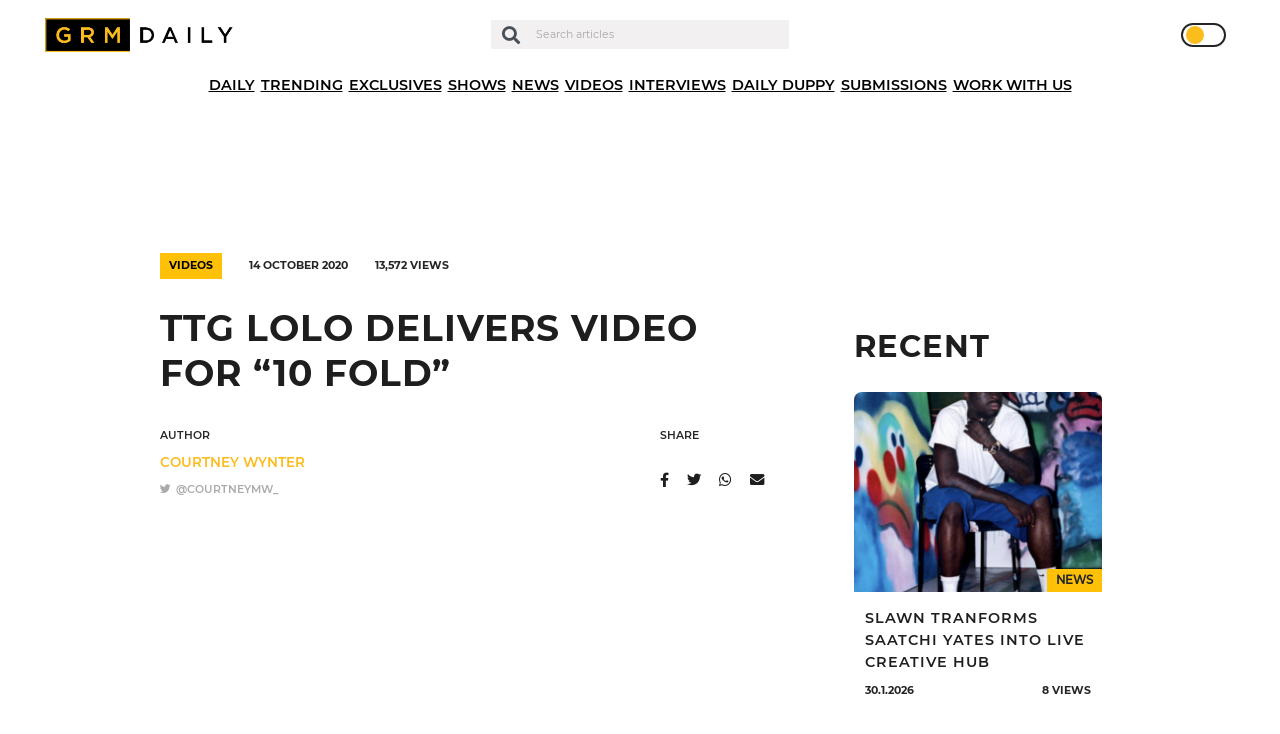

--- FILE ---
content_type: text/html; charset=UTF-8
request_url: https://grmdaily.com/ttf-lolo-10-fold/
body_size: 17253
content:
<!DOCTYPE html>
<html lang="en-GB">

<head>
  <!-- InMobi Choice. Consent Manager Tag v3.0 (for TCF 2.2) -->
  <script type="text/javascript" async=true>
    (function() {
      var host = window.location.hostname;
      var element = document.createElement('script');
      var firstScript = document.getElementsByTagName('script')[0];
      var url = 'https://cmp.inmobi.com'
        .concat('/choice/', 'ZkYGQsTVaHPAu', '/', host, '/choice.js?tag_version=V3');
      var uspTries = 0;
      var uspTriesLimit = 3;
      element.async = true;
      element.type = 'text/javascript';
      element.src = url;
      firstScript.parentNode.insertBefore(element, firstScript);

      function makeStub() {
        var TCF_LOCATOR_NAME = '__tcfapiLocator';
        var queue = [];
        var win = window;
        var cmpFrame;

        function addFrame() {
          var doc = win.document;
          var otherCMP = !!(win.frames[TCF_LOCATOR_NAME]);
          if (!otherCMP) {
            if (doc.body) {
              var iframe = doc.createElement('iframe');
              iframe.style.cssText = 'display:none';
              iframe.name = TCF_LOCATOR_NAME;
              doc.body.appendChild(iframe);
            } else {
              setTimeout(addFrame, 5);
            }
          }
          return !otherCMP;
        }

        function tcfAPIHandler() {
          var gdprApplies;
          var args = arguments;
          if (!args.length) {
            return queue;
          } else if (args[0] === 'setGdprApplies') {
            if (
              args.length > 3 &&
              args[2] === 2 &&
              typeof args[3] === 'boolean'
            ) {
              gdprApplies = args[3];
              if (typeof args[2] === 'function') {
                args[2]('set', true);
              }

            }
          } else if (args[0] === 'ping') {
            var retr = {
              gdprApplies: gdprApplies,
              cmpLoaded: false,
              cmpStatus: 'stub'
            };
            if (typeof args[2] === 'function') {
              args[2](retr);
            }
          } else {
            if (args[0] === 'init' && typeof args[3] === 'object') {
              args[3] = Object.assign(args[3], {
                tag_version: 'V3'
              });
            }
            queue.push(args);
          }
        }

        function postMessageEventHandler(event) {
          var msgIsString = typeof event.data === 'string';
          var json = {};
          try {
            if (msgIsString) {
              json = JSON.parse(event.data);
            } else {
              json = event.data;
            }
          } catch (ignore) {}
          var payload = json.__tcfapiCall;
          if (payload) {
            window.__tcfapi(
              payload.command,
              payload.version,
              function(retValue, success) {
                var returnMsg = {
                  __tcfapiReturn: {
                    returnValue: retValue,
                    success: success,
                    callId: payload.callId
                  }
                };
                if (msgIsString) {
                  returnMsg = JSON.stringify(returnMsg);
                }
                if (event && event.source && event.source.postMessage) {
                  event.source.postMessage(returnMsg, '*');
                }
              },
              payload.parameter
            );
          }
        }

        while (win) {
          try {
            if (win.frames[TCF_LOCATOR_NAME]) {
              cmpFrame = win;
              break;
            }
          } catch (ignore) {}
          if (win === window.top) {
            break;
          }
          win = win.parent;
        }
        if (!cmpFrame) {
          addFrame();
          win.__tcfapi = tcfAPIHandler;
          win.addEventListener('message', postMessageEventHandler, false);
        }
      };
      makeStub();

      function makeGppStub() {
        const CMP_ID = 10;
        const SUPPORTED_APIS = [
          '2:tcfeuv2',
          '6:uspv1',
          '7:usnatv1',
          '8:usca',
          '9:usvav1',
          '10:uscov1',
          '11:usutv1',
          '12:usctv1'
        ];
        window.__gpp_addFrame = function(n) {
          if (!window.frames[n]) {
            if (document.body) {
              var i = document.createElement("iframe");
              i.style.cssText = "display:none";
              i.name = n;
              document.body.appendChild(i);
            } else {
              window.setTimeout(window.__gpp_addFrame, 10, n);
            }
          }
        };
        window.__gpp_stub = function() {
          var b = arguments;
          __gpp.queue = __gpp.queue || [];
          __gpp.events = __gpp.events || [];
          if (!b.length || (b.length == 1 && b[0] == "queue")) {
            return __gpp.queue;
          }
          if (b.length == 1 && b[0] == "events") {

            return __gpp.events;
          }
          var cmd = b[0];
          var clb = b.length > 1 ? b[1] : null;
          var par = b.length > 2 ? b[2] : null;
          if (cmd === "ping") {
            clb({
                gppVersion: "1.1", // must be “Version.Subversion”, current: “1.1”
                cmpStatus: "stub", // possible values: stub, loading, loaded, error
                cmpDisplayStatus: "hidden", // possible values: hidden, visible, disabled
                signalStatus: "not ready", // possible values: not ready, ready
                supportedAPIs: SUPPORTED_APIS, // list of supported APIs
                cmpId: CMP_ID, // IAB assigned CMP ID, may be 0 during stub/loading
                sectionList: [],
                applicableSections: [-1],
                gppString: "",
                parsedSections: {},
              },
              true
            );
          } else if (cmd === "addEventListener") {
            if (!("lastId" in __gpp)) {
              __gpp.lastId = 0;
            }
            __gpp.lastId++;
            var lnr = __gpp.lastId;
            __gpp.events.push({
              id: lnr,
              callback: clb,
              parameter: par,
            });
            clb({
                eventName: "listenerRegistered",
                listenerId: lnr, // Registered ID of the listener
                data: true, // positive signal
                pingData: {
                  gppVersion: "1.1", // must be “Version.Subversion”, current: “1.1”
                  cmpStatus: "stub", // possible values: stub, loading, loaded, error
                  cmpDisplayStatus: "hidden", // possible values: hidden, visible, disabled
                  signalStatus: "not ready", // possible values: not ready, ready
                  supportedAPIs: SUPPORTED_APIS, // list of supported APIs
                  cmpId: CMP_ID, // list of supported APIs
                  sectionList: [],
                  applicableSections: [-1],
                  gppString: "",
                  parsedSections: {},
                },
              },
              true
            );
          } else if (cmd === "removeEventListener") {
            var success = false;
            for (var i = 0; i < __gpp.events.length; i++) {
              if (__gpp.events[i].id == par) {

                __gpp.events.splice(i, 1);
                success = true;
                break;
              }
            }
            clb({
                eventName: "listenerRemoved",
                listenerId: par, // Registered ID of the listener
                data: success, // status info
                pingData: {
                  gppVersion: "1.1", // must be “Version.Subversion”, current: “1.1”
                  cmpStatus: "stub", // possible values: stub, loading, loaded, error
                  cmpDisplayStatus: "hidden", // possible values: hidden, visible, disabled
                  signalStatus: "not ready", // possible values: not ready, ready
                  supportedAPIs: SUPPORTED_APIS, // list of supported APIs
                  cmpId: CMP_ID, // CMP ID
                  sectionList: [],
                  applicableSections: [-1],
                  gppString: "",
                  parsedSections: {},
                },
              },
              true
            );
          } else if (cmd === "hasSection") {
            clb(false, true);
          } else if (cmd === "getSection" || cmd === "getField") {
            clb(null, true);
          }
          //queue all other commands
          else {
            __gpp.queue.push([].slice.apply(b));
          }
        };
        window.__gpp_msghandler = function(event) {
          var msgIsString = typeof event.data === "string";
          try {
            var json = msgIsString ? JSON.parse(event.data) : event.data;
          } catch (e) {
            var json = null;
          }
          if (typeof json === "object" && json !== null && "__gppCall" in json) {
            var i = json.__gppCall;
            window.__gpp(
              i.command,
              function(retValue, success) {
                var returnMsg = {
                  __gppReturn: {
                    returnValue: retValue,
                    success: success,
                    callId: i.callId,
                  },
                };
                event.source.postMessage(msgIsString ? JSON.stringify(returnMsg) : returnMsg, "*");
              },
              "parameter" in i ? i.parameter : null,

              "version" in i ? i.version : "1.1"
            );
          }
        };
        if (!("__gpp" in window) || typeof window.__gpp !== "function") {
          window.__gpp = window.__gpp_stub;
          window.addEventListener("message", window.__gpp_msghandler, false);
          window.__gpp_addFrame("__gppLocator");
        }
      };
      makeGppStub();
      var uspStubFunction = function() {
        var arg = arguments;
        if (typeof window.__uspapi !== uspStubFunction) {
          setTimeout(function() {
            if (typeof window.__uspapi !== 'undefined') {
              window.__uspapi.apply(window.__uspapi, arg);
            }
          }, 500);
        }
      };
      var checkIfUspIsReady = function() {
        uspTries++;
        if (window.__uspapi === uspStubFunction && uspTries < uspTriesLimit) {
          console.warn('USP is not accessible');
        } else {
          clearInterval(uspInterval);
        }
      };
      if (typeof window.__uspapi === 'undefined') {
        window.__uspapi = uspStubFunction;
        var uspInterval = setInterval(checkIfUspIsReady, 6000);
      }
    })();
  </script>
  <!-- End InMobi Choice. Consent Manager Tag v3.0 (for TCF 2.2) -->

  <script async type="text/javascript" src="https://altura-advertising.s3.eu-west-2.amazonaws.com/grmdaily.com/Ads-main.js"></script>

  <!-- Google Tag Manager -->
  <script>
    (function(w, d, s, l, i) {
      w[l] = w[l] || [];
      w[l].push({
        'gtm.start': new Date().getTime(),
        event: 'gtm.js'
      });
      var f = d.getElementsByTagName(s)[0],
        j = d.createElement(s),
        dl = l != 'dataLayer' ? '&l=' + l : '';
      j.async = true;
      j.src =
        'https://www.googletagmanager.com/gtm.js?id=' + i + dl;
      f.parentNode.insertBefore(j, f);
    })(window, document, 'script', 'dataLayer', 'GTM-M9QXR96');
  </script>
  <!-- End Google Tag Manager -->

  <script async src="https://pagead2.googlesyndication.com/pagead/js/adsbygoogle.js?client=ca-pub-4651272619532302" crossorigin="anonymous"></script>
  <script async id="xieg6Sie" src="https://cdn.viously.com/js/sdk/boot.js"></script>

  <meta charset="UTF-8" />
  <meta http-equiv="X-UA-Compatible" content="IE=edge">
  <meta name="viewport" content="width=device-width, initial-scale=1.0, maximum-scale=1.0, user-scalable=0" />
  <meta name="theme-color" content="#1e1e1e" />

  <meta name='robots' content='index, follow, max-image-preview:large, max-snippet:-1, max-video-preview:-1' />
	<style>img:is([sizes="auto" i], [sizes^="auto," i]) { contain-intrinsic-size: 3000px 1500px }</style>
	
	<!-- This site is optimized with the Yoast SEO plugin v24.7 - https://yoast.com/wordpress/plugins/seo/ -->
	<title>TTG Lolo Delivers Video For &quot;10 Fold&quot; - GRM Daily</title>
	<link rel="canonical" href="https://grmdaily.com/ttf-lolo-10-fold/" />
	<meta property="og:locale" content="en_GB" />
	<meta property="og:type" content="article" />
	<meta property="og:title" content="TTG Lolo Delivers Video For &quot;10 Fold&quot; - GRM Daily" />
	<meta property="og:description" content="TTG Lolo has provided us with the video for his tune, &#8220;10 Fold&#8221;, and you can check out the visuals here in the video above." />
	<meta property="og:url" content="https://grmdaily.com/ttf-lolo-10-fold/" />
	<meta property="og:site_name" content="GRM Daily" />
	<meta property="article:published_time" content="2020-10-13T23:30:24+00:00" />
	<meta property="article:modified_time" content="2020-11-18T16:51:28+00:00" />
	<meta property="og:image" content="https://grmdaily.com/wp-content/uploads/2020/10/screenshot-2020-10-14-at-163024.png" />
	<meta property="og:image:width" content="1774" />
	<meta property="og:image:height" content="1112" />
	<meta property="og:image:type" content="image/png" />
	<meta name="author" content="Courtney Wynter" />
	<meta name="twitter:card" content="summary_large_image" />
	<meta name="twitter:label1" content="Written by" />
	<meta name="twitter:data1" content="Courtney Wynter" />
	<script type="application/ld+json" class="yoast-schema-graph">{"@context":"https://schema.org","@graph":[{"@type":"Article","@id":"https://grmdaily.com/ttf-lolo-10-fold/#article","isPartOf":{"@id":"https://grmdaily.com/ttf-lolo-10-fold/"},"author":{"name":"Courtney Wynter","@id":"https://grmdaily.com/#/schema/person/c857c8e7b3735b84af4f17c97769dded"},"headline":"TTG Lolo Delivers Video For &#8220;10 Fold&#8221;","datePublished":"2020-10-13T23:30:24+00:00","dateModified":"2020-11-18T16:51:28+00:00","mainEntityOfPage":{"@id":"https://grmdaily.com/ttf-lolo-10-fold/"},"wordCount":30,"commentCount":0,"publisher":{"@id":"https://grmdaily.com/#organization"},"image":{"@id":"https://grmdaily.com/ttf-lolo-10-fold/#primaryimage"},"thumbnailUrl":"https://grmdaily.com/wp-content/uploads/2020/10/screenshot-2020-10-14-at-163024.png","articleSection":["Videos"],"inLanguage":"en-GB","potentialAction":[{"@type":"CommentAction","name":"Comment","target":["https://grmdaily.com/ttf-lolo-10-fold/#respond"]}]},{"@type":"WebPage","@id":"https://grmdaily.com/ttf-lolo-10-fold/","url":"https://grmdaily.com/ttf-lolo-10-fold/","name":"TTG Lolo Delivers Video For \"10 Fold\" - GRM Daily","isPartOf":{"@id":"https://grmdaily.com/#website"},"primaryImageOfPage":{"@id":"https://grmdaily.com/ttf-lolo-10-fold/#primaryimage"},"image":{"@id":"https://grmdaily.com/ttf-lolo-10-fold/#primaryimage"},"thumbnailUrl":"https://grmdaily.com/wp-content/uploads/2020/10/screenshot-2020-10-14-at-163024.png","datePublished":"2020-10-13T23:30:24+00:00","dateModified":"2020-11-18T16:51:28+00:00","breadcrumb":{"@id":"https://grmdaily.com/ttf-lolo-10-fold/#breadcrumb"},"inLanguage":"en-GB","potentialAction":[{"@type":"ReadAction","target":["https://grmdaily.com/ttf-lolo-10-fold/"]}]},{"@type":"ImageObject","inLanguage":"en-GB","@id":"https://grmdaily.com/ttf-lolo-10-fold/#primaryimage","url":"https://grmdaily.com/wp-content/uploads/2020/10/screenshot-2020-10-14-at-163024.png","contentUrl":"https://grmdaily.com/wp-content/uploads/2020/10/screenshot-2020-10-14-at-163024.png","width":1774,"height":1112},{"@type":"BreadcrumbList","@id":"https://grmdaily.com/ttf-lolo-10-fold/#breadcrumb","itemListElement":[{"@type":"ListItem","position":1,"name":"Home","item":"https://grmdaily.com/"},{"@type":"ListItem","position":2,"name":"Posts","item":"https://grmdaily.com/posts/"},{"@type":"ListItem","position":3,"name":"TTG Lolo Delivers Video For &#8220;10 Fold&#8221;"}]},{"@type":"WebSite","@id":"https://grmdaily.com/#website","url":"https://grmdaily.com/","name":"GRM Daily","description":"Grime, Rap music and Culture","publisher":{"@id":"https://grmdaily.com/#organization"},"potentialAction":[{"@type":"SearchAction","target":{"@type":"EntryPoint","urlTemplate":"https://grmdaily.com/?s={search_term_string}"},"query-input":{"@type":"PropertyValueSpecification","valueRequired":true,"valueName":"search_term_string"}}],"inLanguage":"en-GB"},{"@type":"Organization","@id":"https://grmdaily.com/#organization","name":"GRM Daily","url":"https://grmdaily.com/","logo":{"@type":"ImageObject","inLanguage":"en-GB","@id":"https://grmdaily.com/#/schema/logo/image/","url":"https://grmdaily.com/wp-content/uploads/2020/10/grmdaily-logo-e1602156475516.png","contentUrl":"https://grmdaily.com/wp-content/uploads/2020/10/grmdaily-logo-e1602156475516.png","width":495,"height":85,"caption":"GRM Daily"},"image":{"@id":"https://grmdaily.com/#/schema/logo/image/"}},{"@type":"Person","@id":"https://grmdaily.com/#/schema/person/c857c8e7b3735b84af4f17c97769dded","name":"Courtney Wynter","image":{"@type":"ImageObject","inLanguage":"en-GB","@id":"https://grmdaily.com/#/schema/person/image/","url":"https://secure.gravatar.com/avatar/f4c2dcffa44c00f7e24514f7024c1101?s=96&d=mm&r=g","contentUrl":"https://secure.gravatar.com/avatar/f4c2dcffa44c00f7e24514f7024c1101?s=96&d=mm&r=g","caption":"Courtney Wynter"},"url":"https://grmdaily.com/author/courtney-wynter/"}]}</script>
	<!-- / Yoast SEO plugin. -->


<link rel="alternate" type="application/rss+xml" title="GRM Daily &raquo; Feed" href="https://grmdaily.com/feed/" />
<link rel="alternate" type="application/rss+xml" title="GRM Daily &raquo; Comments Feed" href="https://grmdaily.com/comments/feed/" />
<link rel="alternate" type="application/rss+xml" title="GRM Daily &raquo; TTG Lolo Delivers Video For &#8220;10 Fold&#8221; Comments Feed" href="https://grmdaily.com/ttf-lolo-10-fold/feed/" />
<script type="text/javascript">
/* <![CDATA[ */
window._wpemojiSettings = {"baseUrl":"https:\/\/s.w.org\/images\/core\/emoji\/15.0.3\/72x72\/","ext":".png","svgUrl":"https:\/\/s.w.org\/images\/core\/emoji\/15.0.3\/svg\/","svgExt":".svg","source":{"concatemoji":"https:\/\/grmdaily.com\/wp-includes\/js\/wp-emoji-release.min.js?ver=6.7.4"}};
/*! This file is auto-generated */
!function(i,n){var o,s,e;function c(e){try{var t={supportTests:e,timestamp:(new Date).valueOf()};sessionStorage.setItem(o,JSON.stringify(t))}catch(e){}}function p(e,t,n){e.clearRect(0,0,e.canvas.width,e.canvas.height),e.fillText(t,0,0);var t=new Uint32Array(e.getImageData(0,0,e.canvas.width,e.canvas.height).data),r=(e.clearRect(0,0,e.canvas.width,e.canvas.height),e.fillText(n,0,0),new Uint32Array(e.getImageData(0,0,e.canvas.width,e.canvas.height).data));return t.every(function(e,t){return e===r[t]})}function u(e,t,n){switch(t){case"flag":return n(e,"\ud83c\udff3\ufe0f\u200d\u26a7\ufe0f","\ud83c\udff3\ufe0f\u200b\u26a7\ufe0f")?!1:!n(e,"\ud83c\uddfa\ud83c\uddf3","\ud83c\uddfa\u200b\ud83c\uddf3")&&!n(e,"\ud83c\udff4\udb40\udc67\udb40\udc62\udb40\udc65\udb40\udc6e\udb40\udc67\udb40\udc7f","\ud83c\udff4\u200b\udb40\udc67\u200b\udb40\udc62\u200b\udb40\udc65\u200b\udb40\udc6e\u200b\udb40\udc67\u200b\udb40\udc7f");case"emoji":return!n(e,"\ud83d\udc26\u200d\u2b1b","\ud83d\udc26\u200b\u2b1b")}return!1}function f(e,t,n){var r="undefined"!=typeof WorkerGlobalScope&&self instanceof WorkerGlobalScope?new OffscreenCanvas(300,150):i.createElement("canvas"),a=r.getContext("2d",{willReadFrequently:!0}),o=(a.textBaseline="top",a.font="600 32px Arial",{});return e.forEach(function(e){o[e]=t(a,e,n)}),o}function t(e){var t=i.createElement("script");t.src=e,t.defer=!0,i.head.appendChild(t)}"undefined"!=typeof Promise&&(o="wpEmojiSettingsSupports",s=["flag","emoji"],n.supports={everything:!0,everythingExceptFlag:!0},e=new Promise(function(e){i.addEventListener("DOMContentLoaded",e,{once:!0})}),new Promise(function(t){var n=function(){try{var e=JSON.parse(sessionStorage.getItem(o));if("object"==typeof e&&"number"==typeof e.timestamp&&(new Date).valueOf()<e.timestamp+604800&&"object"==typeof e.supportTests)return e.supportTests}catch(e){}return null}();if(!n){if("undefined"!=typeof Worker&&"undefined"!=typeof OffscreenCanvas&&"undefined"!=typeof URL&&URL.createObjectURL&&"undefined"!=typeof Blob)try{var e="postMessage("+f.toString()+"("+[JSON.stringify(s),u.toString(),p.toString()].join(",")+"));",r=new Blob([e],{type:"text/javascript"}),a=new Worker(URL.createObjectURL(r),{name:"wpTestEmojiSupports"});return void(a.onmessage=function(e){c(n=e.data),a.terminate(),t(n)})}catch(e){}c(n=f(s,u,p))}t(n)}).then(function(e){for(var t in e)n.supports[t]=e[t],n.supports.everything=n.supports.everything&&n.supports[t],"flag"!==t&&(n.supports.everythingExceptFlag=n.supports.everythingExceptFlag&&n.supports[t]);n.supports.everythingExceptFlag=n.supports.everythingExceptFlag&&!n.supports.flag,n.DOMReady=!1,n.readyCallback=function(){n.DOMReady=!0}}).then(function(){return e}).then(function(){var e;n.supports.everything||(n.readyCallback(),(e=n.source||{}).concatemoji?t(e.concatemoji):e.wpemoji&&e.twemoji&&(t(e.twemoji),t(e.wpemoji)))}))}((window,document),window._wpemojiSettings);
/* ]]> */
</script>
<style id='wp-emoji-styles-inline-css' type='text/css'>

	img.wp-smiley, img.emoji {
		display: inline !important;
		border: none !important;
		box-shadow: none !important;
		height: 1em !important;
		width: 1em !important;
		margin: 0 0.07em !important;
		vertical-align: -0.1em !important;
		background: none !important;
		padding: 0 !important;
	}
</style>
<link rel='stylesheet' id='wp-block-library-css' href='https://grmdaily.com/wp-includes/css/dist/block-library/style.min.css?ver=6.7.4' type='text/css' media='all' />
<style id='classic-theme-styles-inline-css' type='text/css'>
/*! This file is auto-generated */
.wp-block-button__link{color:#fff;background-color:#32373c;border-radius:9999px;box-shadow:none;text-decoration:none;padding:calc(.667em + 2px) calc(1.333em + 2px);font-size:1.125em}.wp-block-file__button{background:#32373c;color:#fff;text-decoration:none}
</style>
<style id='global-styles-inline-css' type='text/css'>
:root{--wp--preset--aspect-ratio--square: 1;--wp--preset--aspect-ratio--4-3: 4/3;--wp--preset--aspect-ratio--3-4: 3/4;--wp--preset--aspect-ratio--3-2: 3/2;--wp--preset--aspect-ratio--2-3: 2/3;--wp--preset--aspect-ratio--16-9: 16/9;--wp--preset--aspect-ratio--9-16: 9/16;--wp--preset--color--black: #000000;--wp--preset--color--cyan-bluish-gray: #abb8c3;--wp--preset--color--white: #ffffff;--wp--preset--color--pale-pink: #f78da7;--wp--preset--color--vivid-red: #cf2e2e;--wp--preset--color--luminous-vivid-orange: #ff6900;--wp--preset--color--luminous-vivid-amber: #fcb900;--wp--preset--color--light-green-cyan: #7bdcb5;--wp--preset--color--vivid-green-cyan: #00d084;--wp--preset--color--pale-cyan-blue: #8ed1fc;--wp--preset--color--vivid-cyan-blue: #0693e3;--wp--preset--color--vivid-purple: #9b51e0;--wp--preset--gradient--vivid-cyan-blue-to-vivid-purple: linear-gradient(135deg,rgba(6,147,227,1) 0%,rgb(155,81,224) 100%);--wp--preset--gradient--light-green-cyan-to-vivid-green-cyan: linear-gradient(135deg,rgb(122,220,180) 0%,rgb(0,208,130) 100%);--wp--preset--gradient--luminous-vivid-amber-to-luminous-vivid-orange: linear-gradient(135deg,rgba(252,185,0,1) 0%,rgba(255,105,0,1) 100%);--wp--preset--gradient--luminous-vivid-orange-to-vivid-red: linear-gradient(135deg,rgba(255,105,0,1) 0%,rgb(207,46,46) 100%);--wp--preset--gradient--very-light-gray-to-cyan-bluish-gray: linear-gradient(135deg,rgb(238,238,238) 0%,rgb(169,184,195) 100%);--wp--preset--gradient--cool-to-warm-spectrum: linear-gradient(135deg,rgb(74,234,220) 0%,rgb(151,120,209) 20%,rgb(207,42,186) 40%,rgb(238,44,130) 60%,rgb(251,105,98) 80%,rgb(254,248,76) 100%);--wp--preset--gradient--blush-light-purple: linear-gradient(135deg,rgb(255,206,236) 0%,rgb(152,150,240) 100%);--wp--preset--gradient--blush-bordeaux: linear-gradient(135deg,rgb(254,205,165) 0%,rgb(254,45,45) 50%,rgb(107,0,62) 100%);--wp--preset--gradient--luminous-dusk: linear-gradient(135deg,rgb(255,203,112) 0%,rgb(199,81,192) 50%,rgb(65,88,208) 100%);--wp--preset--gradient--pale-ocean: linear-gradient(135deg,rgb(255,245,203) 0%,rgb(182,227,212) 50%,rgb(51,167,181) 100%);--wp--preset--gradient--electric-grass: linear-gradient(135deg,rgb(202,248,128) 0%,rgb(113,206,126) 100%);--wp--preset--gradient--midnight: linear-gradient(135deg,rgb(2,3,129) 0%,rgb(40,116,252) 100%);--wp--preset--font-size--small: 13px;--wp--preset--font-size--medium: 20px;--wp--preset--font-size--large: 36px;--wp--preset--font-size--x-large: 42px;--wp--preset--spacing--20: 0.44rem;--wp--preset--spacing--30: 0.67rem;--wp--preset--spacing--40: 1rem;--wp--preset--spacing--50: 1.5rem;--wp--preset--spacing--60: 2.25rem;--wp--preset--spacing--70: 3.38rem;--wp--preset--spacing--80: 5.06rem;--wp--preset--shadow--natural: 6px 6px 9px rgba(0, 0, 0, 0.2);--wp--preset--shadow--deep: 12px 12px 50px rgba(0, 0, 0, 0.4);--wp--preset--shadow--sharp: 6px 6px 0px rgba(0, 0, 0, 0.2);--wp--preset--shadow--outlined: 6px 6px 0px -3px rgba(255, 255, 255, 1), 6px 6px rgba(0, 0, 0, 1);--wp--preset--shadow--crisp: 6px 6px 0px rgba(0, 0, 0, 1);}:where(.is-layout-flex){gap: 0.5em;}:where(.is-layout-grid){gap: 0.5em;}body .is-layout-flex{display: flex;}.is-layout-flex{flex-wrap: wrap;align-items: center;}.is-layout-flex > :is(*, div){margin: 0;}body .is-layout-grid{display: grid;}.is-layout-grid > :is(*, div){margin: 0;}:where(.wp-block-columns.is-layout-flex){gap: 2em;}:where(.wp-block-columns.is-layout-grid){gap: 2em;}:where(.wp-block-post-template.is-layout-flex){gap: 1.25em;}:where(.wp-block-post-template.is-layout-grid){gap: 1.25em;}.has-black-color{color: var(--wp--preset--color--black) !important;}.has-cyan-bluish-gray-color{color: var(--wp--preset--color--cyan-bluish-gray) !important;}.has-white-color{color: var(--wp--preset--color--white) !important;}.has-pale-pink-color{color: var(--wp--preset--color--pale-pink) !important;}.has-vivid-red-color{color: var(--wp--preset--color--vivid-red) !important;}.has-luminous-vivid-orange-color{color: var(--wp--preset--color--luminous-vivid-orange) !important;}.has-luminous-vivid-amber-color{color: var(--wp--preset--color--luminous-vivid-amber) !important;}.has-light-green-cyan-color{color: var(--wp--preset--color--light-green-cyan) !important;}.has-vivid-green-cyan-color{color: var(--wp--preset--color--vivid-green-cyan) !important;}.has-pale-cyan-blue-color{color: var(--wp--preset--color--pale-cyan-blue) !important;}.has-vivid-cyan-blue-color{color: var(--wp--preset--color--vivid-cyan-blue) !important;}.has-vivid-purple-color{color: var(--wp--preset--color--vivid-purple) !important;}.has-black-background-color{background-color: var(--wp--preset--color--black) !important;}.has-cyan-bluish-gray-background-color{background-color: var(--wp--preset--color--cyan-bluish-gray) !important;}.has-white-background-color{background-color: var(--wp--preset--color--white) !important;}.has-pale-pink-background-color{background-color: var(--wp--preset--color--pale-pink) !important;}.has-vivid-red-background-color{background-color: var(--wp--preset--color--vivid-red) !important;}.has-luminous-vivid-orange-background-color{background-color: var(--wp--preset--color--luminous-vivid-orange) !important;}.has-luminous-vivid-amber-background-color{background-color: var(--wp--preset--color--luminous-vivid-amber) !important;}.has-light-green-cyan-background-color{background-color: var(--wp--preset--color--light-green-cyan) !important;}.has-vivid-green-cyan-background-color{background-color: var(--wp--preset--color--vivid-green-cyan) !important;}.has-pale-cyan-blue-background-color{background-color: var(--wp--preset--color--pale-cyan-blue) !important;}.has-vivid-cyan-blue-background-color{background-color: var(--wp--preset--color--vivid-cyan-blue) !important;}.has-vivid-purple-background-color{background-color: var(--wp--preset--color--vivid-purple) !important;}.has-black-border-color{border-color: var(--wp--preset--color--black) !important;}.has-cyan-bluish-gray-border-color{border-color: var(--wp--preset--color--cyan-bluish-gray) !important;}.has-white-border-color{border-color: var(--wp--preset--color--white) !important;}.has-pale-pink-border-color{border-color: var(--wp--preset--color--pale-pink) !important;}.has-vivid-red-border-color{border-color: var(--wp--preset--color--vivid-red) !important;}.has-luminous-vivid-orange-border-color{border-color: var(--wp--preset--color--luminous-vivid-orange) !important;}.has-luminous-vivid-amber-border-color{border-color: var(--wp--preset--color--luminous-vivid-amber) !important;}.has-light-green-cyan-border-color{border-color: var(--wp--preset--color--light-green-cyan) !important;}.has-vivid-green-cyan-border-color{border-color: var(--wp--preset--color--vivid-green-cyan) !important;}.has-pale-cyan-blue-border-color{border-color: var(--wp--preset--color--pale-cyan-blue) !important;}.has-vivid-cyan-blue-border-color{border-color: var(--wp--preset--color--vivid-cyan-blue) !important;}.has-vivid-purple-border-color{border-color: var(--wp--preset--color--vivid-purple) !important;}.has-vivid-cyan-blue-to-vivid-purple-gradient-background{background: var(--wp--preset--gradient--vivid-cyan-blue-to-vivid-purple) !important;}.has-light-green-cyan-to-vivid-green-cyan-gradient-background{background: var(--wp--preset--gradient--light-green-cyan-to-vivid-green-cyan) !important;}.has-luminous-vivid-amber-to-luminous-vivid-orange-gradient-background{background: var(--wp--preset--gradient--luminous-vivid-amber-to-luminous-vivid-orange) !important;}.has-luminous-vivid-orange-to-vivid-red-gradient-background{background: var(--wp--preset--gradient--luminous-vivid-orange-to-vivid-red) !important;}.has-very-light-gray-to-cyan-bluish-gray-gradient-background{background: var(--wp--preset--gradient--very-light-gray-to-cyan-bluish-gray) !important;}.has-cool-to-warm-spectrum-gradient-background{background: var(--wp--preset--gradient--cool-to-warm-spectrum) !important;}.has-blush-light-purple-gradient-background{background: var(--wp--preset--gradient--blush-light-purple) !important;}.has-blush-bordeaux-gradient-background{background: var(--wp--preset--gradient--blush-bordeaux) !important;}.has-luminous-dusk-gradient-background{background: var(--wp--preset--gradient--luminous-dusk) !important;}.has-pale-ocean-gradient-background{background: var(--wp--preset--gradient--pale-ocean) !important;}.has-electric-grass-gradient-background{background: var(--wp--preset--gradient--electric-grass) !important;}.has-midnight-gradient-background{background: var(--wp--preset--gradient--midnight) !important;}.has-small-font-size{font-size: var(--wp--preset--font-size--small) !important;}.has-medium-font-size{font-size: var(--wp--preset--font-size--medium) !important;}.has-large-font-size{font-size: var(--wp--preset--font-size--large) !important;}.has-x-large-font-size{font-size: var(--wp--preset--font-size--x-large) !important;}
:where(.wp-block-post-template.is-layout-flex){gap: 1.25em;}:where(.wp-block-post-template.is-layout-grid){gap: 1.25em;}
:where(.wp-block-columns.is-layout-flex){gap: 2em;}:where(.wp-block-columns.is-layout-grid){gap: 2em;}
:root :where(.wp-block-pullquote){font-size: 1.5em;line-height: 1.6;}
</style>
<link rel='stylesheet' id='contact-form-7-css' href='https://grmdaily.com/wp-content/plugins/contact-form-7/includes/css/styles.css?ver=6.0.5' type='text/css' media='all' />
<link rel='stylesheet' id='dashicons-css' href='https://grmdaily.com/wp-includes/css/dashicons.min.css?ver=6.7.4' type='text/css' media='all' />
<link rel='stylesheet' id='post-views-counter-frontend-css' href='https://grmdaily.com/wp-content/plugins/post-views-counter/css/frontend.min.css?ver=1.5.2' type='text/css' media='all' />
<link rel='stylesheet' id='Swiper-css' href='https://cdnjs.cloudflare.com/ajax/libs/Swiper/4.5.0/css/swiper.min.css?ver=6.7.4' type='text/css' media='all' />
<link rel='stylesheet' id='vendor-styles-css' href='https://grmdaily.com/wp-content/themes/grm-daily/public/css/vendor.css?ver=2.0.5' type='text/css' media='all' />
<link rel='stylesheet' id='app-styles-css' href='https://grmdaily.com/wp-content/themes/grm-daily/public/css/app.css?ver=2.0.5' type='text/css' media='all' />
<link rel='stylesheet' id='grm-theme-css' href='https://grmdaily.com/wp-content/themes/grm-daily/style.css?ver=6.7.4' type='text/css' media='all' />
<link rel='stylesheet' id='__EPYT__style-css' href='https://grmdaily.com/wp-content/plugins/youtube-embed-plus/styles/ytprefs.min.css?ver=14.2.1.3' type='text/css' media='all' />
<style id='__EPYT__style-inline-css' type='text/css'>

                .epyt-gallery-thumb {
                        width: 33.333%;
                }
                
</style>
<script type="text/javascript" id="post-views-counter-frontend-js-before">
/* <![CDATA[ */
var pvcArgsFrontend = {"mode":"js","postID":70046,"requestURL":"https:\/\/grmdaily.com\/wp-admin\/admin-ajax.php","nonce":"e121a551ee","dataStorage":"cookies","multisite":false,"path":"\/","domain":""};
/* ]]> */
</script>
<script type="text/javascript" src="https://grmdaily.com/wp-content/plugins/post-views-counter/js/frontend.min.js?ver=1.5.2" id="post-views-counter-frontend-js"></script>
<script type="text/javascript" src="https://grmdaily.com/wp-includes/js/jquery/jquery.min.js?ver=3.7.1" id="jquery-core-js"></script>
<script type="text/javascript" src="https://grmdaily.com/wp-includes/js/jquery/jquery-migrate.min.js?ver=3.4.1" id="jquery-migrate-js"></script>
<script type="text/javascript" id="__ytprefs__-js-extra">
/* <![CDATA[ */
var _EPYT_ = {"ajaxurl":"https:\/\/grmdaily.com\/wp-admin\/admin-ajax.php","security":"140ee44771","gallery_scrolloffset":"20","eppathtoscripts":"https:\/\/grmdaily.com\/wp-content\/plugins\/youtube-embed-plus\/scripts\/","eppath":"https:\/\/grmdaily.com\/wp-content\/plugins\/youtube-embed-plus\/","epresponsiveselector":"[\"iframe.__youtube_prefs__\",\"iframe[src*='youtube.com']\",\"iframe[src*='youtube-nocookie.com']\",\"iframe[data-ep-src*='youtube.com']\",\"iframe[data-ep-src*='youtube-nocookie.com']\",\"iframe[data-ep-gallerysrc*='youtube.com']\"]","epdovol":"1","version":"14.2.1.3","evselector":"iframe.__youtube_prefs__[src], iframe[src*=\"youtube.com\/embed\/\"], iframe[src*=\"youtube-nocookie.com\/embed\/\"]","ajax_compat":"","maxres_facade":"eager","ytapi_load":"light","pause_others":"1","stopMobileBuffer":"1","facade_mode":"","not_live_on_channel":"","vi_active":"","vi_js_posttypes":[]};
/* ]]> */
</script>
<script type="text/javascript" src="https://grmdaily.com/wp-content/plugins/youtube-embed-plus/scripts/ytprefs.min.js?ver=14.2.1.3" id="__ytprefs__-js"></script>
<link rel="https://api.w.org/" href="https://grmdaily.com/wp-json/" /><link rel="alternate" title="JSON" type="application/json" href="https://grmdaily.com/wp-json/wp/v2/posts/70046" /><link rel="EditURI" type="application/rsd+xml" title="RSD" href="https://grmdaily.com/xmlrpc.php?rsd" />
<meta name="generator" content="WordPress 6.7.4" />
<link rel='shortlink' href='https://grmdaily.com/?p=70046' />
<link rel="alternate" title="oEmbed (JSON)" type="application/json+oembed" href="https://grmdaily.com/wp-json/oembed/1.0/embed?url=https%3A%2F%2Fgrmdaily.com%2Fttf-lolo-10-fold%2F" />
<link rel="alternate" title="oEmbed (XML)" type="text/xml+oembed" href="https://grmdaily.com/wp-json/oembed/1.0/embed?url=https%3A%2F%2Fgrmdaily.com%2Fttf-lolo-10-fold%2F&#038;format=xml" />
		<meta property="fb:pages" content="76080457959" />
					<meta property="ia:markup_url" content="https://grmdaily.com/ttf-lolo-10-fold/?ia_markup=1" />
					<script>
			document.documentElement.className = document.documentElement.className.replace('no-js', 'js');
		</script>
				<style>
			.no-js img.lazyload {
				display: none;
			}

			figure.wp-block-image img.lazyloading {
				min-width: 150px;
			}

						.lazyload, .lazyloading {
				opacity: 0;
			}

			.lazyloaded {
				opacity: 1;
				transition: opacity 400ms;
				transition-delay: 0ms;
			}

					</style>
		<link rel="icon" href="https://grmdaily.com/wp-content/uploads/2020/06/GRM-fav.png" sizes="32x32" />
<link rel="icon" href="https://grmdaily.com/wp-content/uploads/2020/06/GRM-fav.png" sizes="192x192" />
<link rel="apple-touch-icon" href="https://grmdaily.com/wp-content/uploads/2020/06/GRM-fav.png" />
<meta name="msapplication-TileImage" content="https://grmdaily.com/wp-content/uploads/2020/06/GRM-fav.png" />
		<style type="text/css" id="wp-custom-css">
			#rated_awards_swiper .swiper-wrapper .swiper-slide {
    height: fit-content;
}

#onetrust-consent-sdk #onetrust-pc-btn-handler, #onetrust-consent-sdk #onetrust-pc-btn-handler.cookie-setting-link {
	color: black!important;
}

#bannerGallery{
	position: relative;
}		</style>
		
  <!-- Global site tag (gtag.js) - Google Analytics -->
  <script async src="https://www.googletagmanager.com/gtag/js?id=UA-33681447-1"></script>
  <script>
    window.dataLayer = window.dataLayer || [];

    function gtag() {
      dataLayer.push(arguments);
    }
    gtag('js', new Date());
    gtag('config', 'UA-33681447-1');
  </script>

  <script async src="https://securepubads.g.doubleclick.net/tag/js/gpt.js"></script>
  <script>
    // Google ads
    window.googletag = window.googletag || {
      cmd: []
    };

    googletag.cmd.push(function() {
      // Make ads centered.
      googletag.pubads().setCentering(true);
      googletag.pubads().enableSingleRequest();
      googletag.pubads().setTargeting('category', ['news', 'video']);
      googletag.enableServices();
      googletag.pubads().disableInitialLoad();
    });
  </script>

  <!-- Desktop Feature Banner -->
  <script>
    if (window.innerWidth >= 767) {
      window.googletag = window.googletag || {
        cmd: []
      };
      googletag.cmd.push(function() {

        googletag.defineSlot('/7336901/Feature_Banner', [
          [1000, 250],
          [900, 250],
          [970, 250],
          [728, 90]
        ], 'div-gpt-ad-1656071260041-0').addService(googletag.pubads());

        googletag.pubads().enableSingleRequest();
        googletag.pubads().setTargeting('Section', ['daily duppy', 'exclusives', 'homepage', 'interviews', 'news', 'one mic', 'rated awards', 'shows', 'style', 'trending']);
        googletag.enableServices();
      });

    }
  </script>

  <!-- Mobile Feature Banner -->
  <script>
    if (window.innerWidth < 768) {
      window.googletag = window.googletag || {
        cmd: []
      };
      googletag.cmd.push(function() {

        googletag.defineSlot('/7336901/Feature_Banner', [
          [300, 100],
          [320, 100],
          [320, 50],
          [300, 250]
        ], 'div-gpt-ad-1656071260042-1').addService(googletag.pubads());

        googletag.pubads().enableSingleRequest();
        googletag.pubads().setTargeting('Section', ['daily duppy', 'exclusives', 'homepage', 'interviews', 'news', 'one mic', 'rated awards', 'shows', 'style', 'trending']);
        googletag.enableServices();
      });
    }
  </script>

  <!-- Desktop Rail -->
  <script>
    if (window.innerWidth >= 767) {
      window.googletag = window.googletag || {
        cmd: []
      };
      googletag.cmd.push(function() {
        googletag.defineSlot('/7336901/rail', [
          [300, 250],
          [120, 600],
          [320, 400],
          [300, 600]
        ], 'div-gpt-ad-1655306449504-0').addService(googletag.pubads());
        googletag.pubads().enableSingleRequest();
        googletag.pubads().setTargeting('Section', ['daily duppy', 'exclusives', 'homepage', 'interviews', 'news', 'one mic', 'rated awards', 'shows', 'style', 'trending']);
        googletag.enableServices();
      });
    }
  </script>


  <!-- Mobile Rail  -->

  <script>
    if (window.innerWidth < 768) {
      window.googletag = window.googletag || {
        cmd: []
      };
      googletag.cmd.push(function() {
        googletag.defineSlot('/7336901/rail', [
          [300, 250],
          [320, 50]
        ], 'div-gpt-ad-1655306449505-1').addService(googletag.pubads());
        googletag.pubads().enableSingleRequest();
        googletag.pubads().setTargeting('Section', ['daily duppy', 'exclusives', 'homepage', 'interviews', 'news', 'one mic', 'rated awards', 'shows', 'style', 'trending']);
        googletag.enableServices();
      });
    }
  </script>

</head>

<body class="light-theme ttf-lolo-10-fold" data-ajax="https://grmdaily.com/wp-admin/admin-ajax.php">
  <!-- Google Tag Manager (noscript) -->
  <noscript><iframe src="https://www.googletagmanager.com/ns.html?id=GTM-M9QXR96" height="0" width="0" style="display:none;visibility:hidden"></iframe></noscript>
  <!-- End Google Tag Manager (noscript) —>
    <!-- NAVBAR -->
  <header>
    <nav class="navbar navbar-lg">
      <div class="container-fluid px-md-7 py-md-4">
        <div class="toggle-container d-flex d-lg-none">
          <button class="navbar-toggler collapsed" type="button" data-toggle="collapse" data-target="#side-nav-area" aria-controls="side-nav-area" aria-expanded="true" aria-label="Toggle navigation">
            <div class="bar bar1"></div>
            <div class="bar bar2"></div>
            <div class="bar bar3"></div>
          </button>
        </div>
        
  <!-- logo -->
  <a href="https://grmdaily.com" class="navbar-brand lazyload" style="background-image:inherit;" data-bg-image="url(https://grmdaily.com/wp-content/uploads/2020/10/grmdaily-logo.png)">
    GRM Daily  </a>

        <i class="fas fa-search d-md-none" data-toggle="collapse" data-target="#collapseSearch" aria-expanded="false" aria-controls="collapseSearch"></i>
<form class="form-inline d-none d-md-flex" role="search" method="get" action="https://grmdaily.com/posts/">
  <div class="input-group">
    <label class="sr-only sr-only-focusable">Search for</label>
    <div class="input-group-prepend">
      <div class="input-group-text"><i class="fas fa-search"></i></div>
    </div>
    <input type="search" name="s" class="form-control form-control-lg" placeholder="Search articles" value="" />
  </div>
</form>                <div class="toggle transparent">
          <input id="dark-mode" type="checkbox" disabled="disabled" >
          <label class="toggle-item" for="dark-mode"></label>
        </div>
        <button type="button" data-toggle="modal" data-target="#videoSubmitModal" class="btn btn-md btn-yellow d-none"> <!-- d-sm-block -->
          Uploads
        </button>
    </nav>
    <div class="yellow-nav d-none d-lg-block">
      <div class="container">
        <nav class="menu-primary-container"><ul id="menu-primary" class="navbar-nav"><li id="menu-item-69928" class="menu-item menu-item-type-post_type menu-item-object-page menu-item-home menu-item-69928"><a href="https://grmdaily.com/">Daily</a></li>
<li id="menu-item-70614" class="menu-item menu-item-type-post_type menu-item-object-page menu-item-70614"><a href="https://grmdaily.com/trending/">Trending</a></li>
<li id="menu-item-70216" class="menu-item menu-item-type-taxonomy menu-item-object-category menu-item-70216"><a href="https://grmdaily.com/exclusives/">Exclusives</a></li>
<li id="menu-item-70217" class="menu-item menu-item-type-taxonomy menu-item-object-category menu-item-70217"><a href="https://grmdaily.com/shows/">Shows</a></li>
<li id="menu-item-70219" class="menu-item menu-item-type-taxonomy menu-item-object-category menu-item-70219"><a href="https://grmdaily.com/news/">News</a></li>
<li id="menu-item-70218" class="menu-item menu-item-type-taxonomy menu-item-object-category current-post-ancestor current-menu-parent current-post-parent menu-item-70218"><a href="https://grmdaily.com/videos/">Videos</a></li>
<li id="menu-item-70220" class="menu-item menu-item-type-taxonomy menu-item-object-category menu-item-70220"><a href="https://grmdaily.com/interviews/">Interviews</a></li>
<li id="menu-item-70221" class="menu-item menu-item-type-taxonomy menu-item-object-category menu-item-70221"><a href="https://grmdaily.com/daily-duppy/">Daily Duppy</a></li>
<li id="menu-item-180293" class="menu-item menu-item-type-post_type menu-item-object-page menu-item-180293"><a href="https://grmdaily.com/submissions/">Submissions</a></li>
<li id="menu-item-107825" class="menu-item menu-item-type-post_type menu-item-object-page menu-item-107825"><a href="https://grmdaily.com/advertise/">WORK WITH US</a></li>
</ul></nav>      </div>
    </div>
  </header>

  <div class="side-menu  ">
    <div class="menu-container">
      <div class="side-nav collapse width" id="side-nav-area">
        <nav class="menu-primary-container"><ul id="menu-primary-1" class="navbar-nav"><li class="menu-item menu-item-type-post_type menu-item-object-page menu-item-home menu-item-69928"><a href="https://grmdaily.com/">Daily</a></li>
<li class="menu-item menu-item-type-post_type menu-item-object-page menu-item-70614"><a href="https://grmdaily.com/trending/">Trending</a></li>
<li class="menu-item menu-item-type-taxonomy menu-item-object-category menu-item-70216"><a href="https://grmdaily.com/exclusives/">Exclusives</a></li>
<li class="menu-item menu-item-type-taxonomy menu-item-object-category menu-item-70217"><a href="https://grmdaily.com/shows/">Shows</a></li>
<li class="menu-item menu-item-type-taxonomy menu-item-object-category menu-item-70219"><a href="https://grmdaily.com/news/">News</a></li>
<li class="menu-item menu-item-type-taxonomy menu-item-object-category current-post-ancestor current-menu-parent current-post-parent menu-item-70218"><a href="https://grmdaily.com/videos/">Videos</a></li>
<li class="menu-item menu-item-type-taxonomy menu-item-object-category menu-item-70220"><a href="https://grmdaily.com/interviews/">Interviews</a></li>
<li class="menu-item menu-item-type-taxonomy menu-item-object-category menu-item-70221"><a href="https://grmdaily.com/daily-duppy/">Daily Duppy</a></li>
<li class="menu-item menu-item-type-post_type menu-item-object-page menu-item-180293"><a href="https://grmdaily.com/submissions/">Submissions</a></li>
<li class="menu-item menu-item-type-post_type menu-item-object-page menu-item-107825"><a href="https://grmdaily.com/advertise/">WORK WITH US</a></li>
</ul></nav>        <button type="button" data-toggle="modal" data-target="#videoSubmitModal" style="width: 50%;" class="btn btn-md btn-yellow d-none align-self-center"> <!-- d-sm-none -->
          Uploads
        </button>
        <div class="mt-5 align-self-center">
          
<div class="social">
            <a href="https://www.facebook.com/GRMDaily/" target="_blank" class="fab fa-facebook-f"></a>
                <a href="https://twitter.com/grmdaily" target="_blank" class="fab fa-twitter"></a>
                <a href="https://www.instagram.com/grmdaily/" target="_blank" class="fab fa-instagram"></a>
                <a href="https://soundcloud.com/grmdaily" target="_blank" class="fab fa-soundcloud"></a>
                <a href="https://www.youtube.com/channel/UCqTwKvjbTENZDGbz2si47ag" target="_blank" class="fab fa-youtube"></a>
                <a href="https://www.snapchat.com/add/snapgrmdaily" target="_blank" class="fab fa-snapchat"></a>
                <a href="https://www.tiktok.com/@grmdaily?lang=en" target="_blank" class="fab fa-tiktok"></a>
    </div>        </div>
      </div>
      <div class="toggle-container navbar">
        <button class="navbar-toggler collapsed icon icon-burger left" type="button" data-toggle="collapse" data-target="#side-nav-area" aria-controls="side-nav-area" aria-expanded="true" aria-label="Toggle navigation">
        </button>
      </div>
    </div>

  </div>
  <div class="collapse search-collapse" id="collapseSearch">
    <div class="card card-body">
      <form class="form-inline d-md-none" role="search" method="get" action="https://grmdaily.com/posts/">
        <div class="input-group">
          <label class="sr-only sr-only-focusable">Search for</label>
          <div class="input-group-prepend">
            <div class="input-group-text"><i class="fas fa-search"></i></div>
          </div>
          <input type="search" name="s" class="form-control form-control-lg" placeholder="Search articles" value="" />
        </div>
      </form>
    </div>
  </div>
  
<!-- Modal -->
<div class="modal fade video submission" id="videoSubmitModal" tabindex="-1" role="dialog" aria-labelledby="videoSubmitModalTitle" aria-hidden="true">
  <div class="modal-dialog modal-lg modal-dialog-centered" role="document">
    <div class="modal-content">
      <div class="modal-header">
        <h5 class="modal-title" id="exampleModalLongTitle">Submit a video</h5>
        <button type="button" class="close" data-dismiss="modal" aria-label="Close">
          <span aria-hidden="true">&times;</span>
        </button>
      </div>
      <div class="modal-body">
        
<div class="wpcf7 no-js" id="wpcf7-f4488-o1" lang="en-GB" dir="ltr" data-wpcf7-id="4488">
<div class="screen-reader-response"><p role="status" aria-live="polite" aria-atomic="true"></p> <ul></ul></div>
<form action="/ttf-lolo-10-fold/#wpcf7-f4488-o1" method="post" class="wpcf7-form init wpcf7-acceptance-as-validation" aria-label="Contact form" novalidate="novalidate" data-status="init">
<div style="display: none;">
<input type="hidden" name="_wpcf7" value="4488" />
<input type="hidden" name="_wpcf7_version" value="6.0.5" />
<input type="hidden" name="_wpcf7_locale" value="en_GB" />
<input type="hidden" name="_wpcf7_unit_tag" value="wpcf7-f4488-o1" />
<input type="hidden" name="_wpcf7_container_post" value="0" />
<input type="hidden" name="_wpcf7_posted_data_hash" value="" />
<input type="hidden" name="_wpcf7_recaptcha_response" value="" />
</div>
<div class="row">
<div class="col-md-6">
<label> Your Name (required)</label><span class="wpcf7-form-control-wrap" data-name="your-name"><input size="40" maxlength="400" class="wpcf7-form-control wpcf7-text wpcf7-validates-as-required" aria-required="true" aria-invalid="false" placeholder="Your name here" value="" type="text" name="your-name" /></span> 
</div>
<div class="col-md-6">
<label> Your Email (required) </label><span class="wpcf7-form-control-wrap" data-name="your-email"><input size="40" maxlength="400" class="wpcf7-form-control wpcf7-email wpcf7-validates-as-required wpcf7-text wpcf7-validates-as-email" aria-required="true" aria-invalid="false" placeholder="Your email" value="" type="email" name="your-email" /></span>
</div>
<div class="col-md-6">
<label> Enter Link to Your Video here  (required)</label><span class="wpcf7-form-control-wrap" data-name="video"><input size="40" maxlength="400" class="wpcf7-form-control wpcf7-text wpcf7-validates-as-required" aria-required="true" aria-invalid="false" placeholder="Enter link to your video here" value="" type="text" name="video" /></span>
</div>
<div class="col-12">
<span class="wpcf7-form-control-wrap" data-name="acceptance-378"><span class="wpcf7-form-control wpcf7-acceptance"><span class="wpcf7-list-item"><label><input type="checkbox" name="acceptance-378" value="1" aria-invalid="false" /><span class="wpcf7-list-item-label">I agree to the Terms and Services</span></label></span></span></span>
<span class="wpcf7-form-control-wrap" data-name="acceptance-379"><span class="wpcf7-form-control wpcf7-acceptance"><span class="wpcf7-list-item"><label><input type="checkbox" name="acceptance-379" value="1" aria-invalid="false" /><span class="wpcf7-list-item-label">I agree to the Privacy Policy</span></label></span></span></span>
<span class="wpcf7-form-control-wrap" data-name="acceptance-380"><span class="wpcf7-form-control wpcf7-acceptance"><span class="wpcf7-list-item"><label><input type="checkbox" name="acceptance-380" value="1" aria-invalid="false" /><span class="wpcf7-list-item-label">I consent to the processing of my personal data for the purposes set out in the Privacy Policy</span></label></span></span></span>

<small>This site is protected by reCAPTCHA and the Google <a href="https://policies.google.com/privacy">Privacy Policy</a> and <a href="https://policies.google.com/terms">Terms of Service</a> apply.</small>
</div>
</div>
</div>
<div class="modal-footer">
<div class="row">
<div class="col-md-6">
<input class="wpcf7-form-control wpcf7-submit has-spinner btn-sumbit" type="submit" value="Submit" />
</div>
<div class="col-md-6">
<button type="button" class="btn btn-secondary" data-dismiss="modal">Close</button>
</div>
</div><div class="wpcf7-response-output" aria-hidden="true"></div>
</form>
</div>

      </div>
    </div>
  </div>
</div>  
<!-- Modal -->
<div class="modal fade mailchimp" id="mailchimpModal" tabindex="-1" role="dialog" aria-labelledby="mailchimpModal" aria-hidden="true">
  <div class="modal-dialog modal-lg modal-dialog-centered" role="document">
    <div class="modal-content">
      <div class="modal-header">
        <h5 class="modal-title" id="exampleModalLongTitle">Sign up for our newsletter</h5>
        <button type="button" class="close" data-dismiss="modal" aria-label="Close">
          <span aria-hidden="true">&times;</span>
        </button>
      </div>
      <div class="modal-body">
              </div>
    </div>
  </div>
</div>
<main id="content" class="page-content">

  <div class="section-main">
    <article id="post-70046" class="post-70046 post type-post status-publish format-standard has-post-thumbnail hentry category-videos">
  
<section class="container mb-4">
  <div class="row">
    <div class="col">
      <div class="feed-focus-block">
        <div class="row mb-2">
          <div class="col">
            	<div  class="focus-block focus-block-x wow fadeIn">
					<!-- Mobile Feature Banner  -->
			<div id='div-gpt-ad-1656071260042-1' class="googleAd--mobile d-block d-md-none" style='min-width: 320px; min-height: 50px;'>
				<script>
					// googletag.cmd.push(function() { googletag.display('div-gpt-ad-1656071260042-1'); });
				</script>
			</div>

			<!-- Desktop Feature Banner  -->
			<div id='div-gpt-ad-1656071260041-0' class="googleAd--desktop d-none d-md-block" style='min-width: 728px; min-height: 90px;'>
				<script>
					// googletag.cmd.push(function() { googletag.display('div-gpt-ad-1656071260041-0'); });
				</script>
			</div>

			</div>
          </div>
        </div>
      </div>
    </div>
  </div>
  <div class="row mb-5">
    <div class="col-md-8 px-5">
      <div class="intro-content">
        <div class="meta mb-3 mb-sm-5 d-flex">
          <!-- Show Category Badges -->
          
              <a class="badge badge-category badge-warning" href="https://grmdaily.com/posts/?category=videos">
                Videos              </a>
                    <!-- Echo date on larger than mobile -->
          <span class="mr-5 d-none d-sm-inline-block">14 October 2020</span>
          <!-- Show views on larger than mobile -->
          <div class="views d-none d-sm-flex">
                          <span>13,572 views</span>
                      </div>
          <div class="author d-sm-none">
            <div class="author-info">
              <span>Author: </span>
              <span class="name">
                <a
                  href="https://grmdaily.com/posts/?author=10"
                  title="Courtney Wynter">Courtney Wynter                </a>
              </span>
            </div>
          </div>
        </div>
        <h1 class="post-title pb-1 p-md-0 mb-md-5">TTG Lolo Delivers Video For &#8220;10 Fold&#8221;</h1>
        <div class="row">
          <div class="col d-flex justify-content-between meta-sub">
            <div class="author d-none d-sm-block mb-3">
              <div class="author-info">
                <span>Author</span>
                <span class="name">
                  <a
                    href="https://grmdaily.com/posts/?author=10"
                    title="Courtney Wynter">Courtney Wynter                  </a></span>
                                  <span class="twitter_handle"><a href="https://twitter.com/courtneymw_"><i class="fab fa-twitter mr-1"></i>
                      @courtneymw_</a></span>
                              </div>
            </div>
            <!-- This is because we need the posts to have the right structure for when we share to instagram -->
            <!-- Visible on mobile -->
            <div class="date-views meta pb-3 d-sm-none">
              <div class="date">
                <span class="mr-5">14 October 2020</span>
              </div>
              <!-- Views -->
              <div class="views d-flex align-items-center">
                                  <span class="d-inline">13,572 views</span>
                              </div>
            </div>
            <div class="d-none d-sm-block">
              <span class="mb-2">Share</span>
              <div class="social">
	<a class="fab fa-facebook-f" href="https://www.facebook.com/sharer.php?u=https://grmdaily.com/ttf-lolo-10-fold/&amp;t=TTG Lolo Delivers Video For &#8220;10 Fold&#8221;" ></a>
	<a class="fab fa-twitter" target="_blank" href="https://twitter.com/intent/tweet?text=TTG Lolo Delivers Video For &#8220;10 Fold&#8221;&amp;url=https://grmdaily.com/ttf-lolo-10-fold/"></a>
<!-- 	<i class="fab fa-instagram"></i> -->
<!-- 	<i class="fab fa-soundcloud"></i> -->
	<a href="whatsapp://send?text=https://grmdaily.com/ttf-lolo-10-fold/&amp;t=TTG Lolo Delivers Video For &#8220;10 Fold&#8221;" class="fab fa-whatsapp"></a>
	<a href="/cdn-cgi/l/email-protection#[base64]" class="fas fa-envelope"></a>
<!-- 	<a href="" class="fab fa-youtube"></a> -->
</div>            </div>
          </div>
        </div>
      </div>

      <div class="post-image">
        
          <!-- YouTube embeds -->
                      <div class="epyt-video-wrapper"><iframe  style="display: block; margin: 0px auto;"  id="_ytid_18988"  width="800" height="450"  data-origwidth="800" data-origheight="450" src="https://www.youtube.com/embed/sEb8T4qWOAQ?enablejsapi=1&autoplay=0&cc_load_policy=0&cc_lang_pref=&iv_load_policy=1&loop=0&modestbranding=1&rel=0&fs=1&playsinline=0&autohide=2&theme=dark&color=red&controls=1&" class="__youtube_prefs__  no-lazyload" title="YouTube player"  allow="fullscreen; accelerometer; autoplay; clipboard-write; encrypted-media; gyroscope; picture-in-picture" allowfullscreen data-no-lazy="1" data-skipgform_ajax_framebjll=""></iframe></div>            <!-- SoundCloud embeds -->
          
          <!-- FaceBook Video embeds -->
              </div>
      <div class="row">
        <div class="col d-flex justify-content-between meta-sub mb-3">
          <!-- Social share -->
          <div class="d-flex d-sm-none">
            <span class="mr-4">Share</span>
            <div class="social">
	<a class="fab fa-facebook-f" href="https://www.facebook.com/sharer.php?u=https://grmdaily.com/ttf-lolo-10-fold/&amp;t=TTG Lolo Delivers Video For &#8220;10 Fold&#8221;" ></a>
	<a class="fab fa-twitter" target="_blank" href="https://twitter.com/intent/tweet?text=TTG Lolo Delivers Video For &#8220;10 Fold&#8221;&amp;url=https://grmdaily.com/ttf-lolo-10-fold/"></a>
<!-- 	<i class="fab fa-instagram"></i> -->
<!-- 	<i class="fab fa-soundcloud"></i> -->
	<a href="whatsapp://send?text=https://grmdaily.com/ttf-lolo-10-fold/&amp;t=TTG Lolo Delivers Video For &#8220;10 Fold&#8221;" class="fab fa-whatsapp"></a>
	<a href="/cdn-cgi/l/email-protection#[base64]" class="fas fa-envelope"></a>
<!-- 	<a href="" class="fab fa-youtube"></a> -->
</div>          </div>
        </div>
      </div>
      <div class="entry-content">
        <p>TTG Lolo has provided us with the video for his tune, &#8220;10 Fold&#8221;, and you can check out the visuals here in the video above.</p>
      </div>
    </div>
    <div class="col-12 col-md-4 px-5 px-sm-auto" id="side-content">
      <div class="d-block d-md-none">
        		<script data-cfasync="false" src="/cdn-cgi/scripts/5c5dd728/cloudflare-static/email-decode.min.js"></script><script>
			googletag.cmd.push(function() {
				// define the slot
				googletag
					.defineSlot('/7336901/mid_content', [
						[1000, 400],
						[900, 250],
						[970, 250],
						[728, 90]
					], 'gpt-ad-697c3c9e1c9cf')
					.setTargeting('Section', ['daily duppy', 'interviews', 'homepage', 'one mic', 'exclusives', 'news', 'rated awards', 'shows', 'style', 'trending'])
					.addService(googletag.pubads());

				// Configure SRA
				googletag.pubads().enableSingleRequest();
			});

			googletag.cmd.push(function() {
				googletag
					// .defineSlot('/7336901/mid_content', [[900, 250], [970, 250], [728, 90]], 'gpt-ad-697c3c9e1c9ce')
					.defineSlot('/7336901/mid_content', [
						[300, 100],
						[320, 100],
						[320, 50],
						[300, 250]
					], 'gpt-ad-697c3c9e1c9ce')
					.setTargeting('Section', ['daily duppy', 'interviews', 'homepage', 'one mic', 'exclusives', 'news', 'rated awards', 'shows', 'style', 'trending'])
					.addService(googletag.pubads());

				// Configure SRA
				googletag.pubads().enableSingleRequest();

			});
		</script>
		<div class="container-fluid google-ad feed-focus-block wow fadeIn">
			<div class="row mb-2">
				<div class="col px-0">
					<div class="focus-block focus-block-x">
						<!-- Mobile Mid Content -->
						<div id='gpt-ad-697c3c9e1c9ce' class="googleAd--mobile d-block d-md-none" style='min-width: 320px; min-height: 50px;'>
							<script>
								// googletag.cmd.push(function() { googletag.display('gpt-ad-697c3c9e1c9ce'); });
							</script>
						</div>

						<!-- Desktop Mid Content -->
						<div id='gpt-ad-697c3c9e1c9cf' class="googleAd--desktop d-none d-md-block" style='min-width: 728px; min-height: 90px;'>
							<script>
								// googletag.cmd.push(function() { googletag.display('gpt-ad-697c3c9e1c9cf'); });
							</script>
						</div>
					</div>
				</div>
			</div>
		</div>


      </div>
      
<section>
    <div class="feed-content">
		<div class="feedList grid d-none d-md-block">
				</div>
		<div class="related feedList grid d-block">
			<h3 class="my-5 mt-md-0">Recent</h3>
			<div class="d-flex flex-wrap">
				      <a class="grid-item wow fadeInUpwards" data-wow-delay="0s" href="https://grmdaily.com/slawn-saatchi-yates-gallery/" title="Read: Slawn Tranforms Saatchi Yates Into Live Creative Hub">
      <div class="card" >
        <div class="img-container">
                    <img 
              data-src="https://grmdaily.com/wp-content/uploads/2026/01/Screenshot-2026-01-29-at-15.49.33-252x300.png"
              alt="Slawn Tranforms Saatchi Yates Into Live Creative Hub"  
              height="174" 
              class="card-img-top feedImage lazyload" src="[data-uri]" style="--smush-placeholder-width: 252px; --smush-placeholder-aspect-ratio: 252/300;" />

                      <span class="badge badge-warning">
            News            </span>
                  </div>
        <div class="card-body">
          <h4 class="feedTitle">
            Slawn Tranforms Saatchi Yates Into Live Creative Hub          </h4>
          <p class="excerpt">For his newest presentation at Saatchi Yates, Slawn transforms the London gallery into a live creative hub, blurring the boundaries between exhibition space and working studio. Open from 22 January to 22 February, Slawn’s S...</p>
          <div class="meta">
            <small class="post__date mr-2">
              30.1.2026              </small>
               
              <small><div class="post-views content-post post-222067 entry-meta load-static">
				<span class="post-views-count">8</span>
			</div><span> views</span></small>
                        </div>
        </div>
      </div>
      </a>
        <a class="grid-item wow fadeInUpwards" data-wow-delay="0.2s" href="https://grmdaily.com/teezandos-crip/" title="Read: TeeZandos Drops Cold New Single &quot;Crip&quot;">
      <div class="card" >
        <div class="img-container">
                    <img 
              data-src="https://grmdaily.com/wp-content/uploads/2026/01/Screenshot-2026-01-29-at-15.31.51-400x211.png"
              alt="TeeZandos Drops Cold New Single "Crip""  
              height="174" 
              class="card-img-top feedImage lazyload" src="[data-uri]" style="--smush-placeholder-width: 400px; --smush-placeholder-aspect-ratio: 400/211;" />

                      <span class="badge badge-warning">
            Videos            </span>
                  </div>
        <div class="card-body">
          <h4 class="feedTitle">
            TeeZandos Drops Cold New Single "Crip"          </h4>
          <p class="excerpt">TeeZandos drops her new single “Crip”. Packed with gritty punchlines and sharp technical delivery, the track reaffirms her position as one of the most formidable voices in the scene right now. Driven by dark, percussion-h...</p>
          <div class="meta">
            <small class="post__date mr-2">
              30.1.2026              </small>
               
              <small><div class="post-views content-post post-222059 entry-meta load-static">
				<span class="post-views-count">9</span>
			</div><span> views</span></small>
                        </div>
        </div>
      </div>
      </a>
        <a class="grid-item wow fadeInUpwards" data-wow-delay="0.4s" href="https://grmdaily.com/va-east-museum-the-music-is-black-a-british-story/" title="Read: New V&amp;A East Museum Exhibition &#039;The Music Is Black: A British Story&#039; Opening In April">
      <div class="card" >
        <div class="img-container">
                    <img 
              data-src="https://grmdaily.com/wp-content/uploads/2026/01/Sam-White-Nolay-outside-ID-Live-at-Cargo-2005-©-Photo-by-Sam-White-400x292.jpg"
              alt="New V&amp;A East Museum Exhibition 'The Music Is Black: A British Story' Opening In April"  
              height="174" 
              class="card-img-top feedImage lazyload" src="[data-uri]" style="--smush-placeholder-width: 400px; --smush-placeholder-aspect-ratio: 400/292;" />

                      <span class="badge badge-warning">
            News            </span>
                  </div>
        <div class="card-body">
          <h4 class="feedTitle">
            New V&amp;A East Museum Exhibition 'The Music Is Black: A British Story' Opening In April          </h4>
          <p class="excerpt">Photo Credit: Sam White V&amp;A East Museum will inaugurate its programme with The Music Is Black: A British Story, a major new exhibition opening on 18 April 2026, with tickets available from 28 January 2026. Launching along...</p>
          <div class="meta">
            <small class="post__date mr-2">
              30.1.2026              </small>
               
              <small><div class="post-views content-post post-222070 entry-meta load-static">
				<span class="post-views-count">12</span>
			</div><span> views</span></small>
                        </div>
        </div>
      </div>
      </a>
          			</div>
		</div>
    </div>
</section>

    </div>
    <div class="col-12">
      		<script>
			googletag.cmd.push(function() {
				// define the slot
				googletag
					.defineSlot('/7336901/mid_content', [
						[1000, 400],
						[900, 250],
						[970, 250],
						[728, 90]
					], 'gpt-ad-697c3c9e1de7a')
					.setTargeting('Section', ['daily duppy', 'interviews', 'homepage', 'one mic', 'exclusives', 'news', 'rated awards', 'shows', 'style', 'trending'])
					.addService(googletag.pubads());

				// Configure SRA
				googletag.pubads().enableSingleRequest();
			});

			googletag.cmd.push(function() {
				googletag
					// .defineSlot('/7336901/mid_content', [[900, 250], [970, 250], [728, 90]], 'gpt-ad-697c3c9e1de79')
					.defineSlot('/7336901/mid_content', [
						[300, 100],
						[320, 100],
						[320, 50],
						[300, 250]
					], 'gpt-ad-697c3c9e1de79')
					.setTargeting('Section', ['daily duppy', 'interviews', 'homepage', 'one mic', 'exclusives', 'news', 'rated awards', 'shows', 'style', 'trending'])
					.addService(googletag.pubads());

				// Configure SRA
				googletag.pubads().enableSingleRequest();

			});
		</script>
		<div class="container-fluid google-ad feed-focus-block wow fadeIn">
			<div class="row mb-2">
				<div class="col px-0">
					<div class="focus-block focus-block-x">
						<!-- Mobile Mid Content -->
						<div id='gpt-ad-697c3c9e1de79' class="googleAd--mobile d-block d-md-none" style='min-width: 320px; min-height: 50px;'>
							<script>
								// googletag.cmd.push(function() { googletag.display('gpt-ad-697c3c9e1de79'); });
							</script>
						</div>

						<!-- Desktop Mid Content -->
						<div id='gpt-ad-697c3c9e1de7a' class="googleAd--desktop d-none d-md-block" style='min-width: 728px; min-height: 90px;'>
							<script>
								// googletag.cmd.push(function() { googletag.display('gpt-ad-697c3c9e1de7a'); });
							</script>
						</div>
					</div>
				</div>
			</div>
		</div>


    </div>
  </div>
</section>
<script type="text/javascript">
  var stopAllYouTubeVideos = () => {
    var iframes = document.querySelectorAll('iframe');
    Array.prototype.forEach.call(iframes, iframe => {
      iframe.contentWindow.postMessage(JSON.stringify({
        event: 'command',
        func: 'stopVideo'
      }), '*');
    });
  }
  stopAllYouTubeVideos();
</script></article>  </div>
</main>


<footer>
  <div class="container-fluid" id="">
    <div class="row footer-menus d-flex justify-content-sm-start justify-content-md-center">
      <div class="col-12">
        
          <!-- logo -->
          <a href="https://grmdaily.com" class="footer-brand mb-3 wow fadeInUpwards lazyload" style="background-image:inherit;" data-bg-image="url(https://grmdaily.com/wp-content/uploads/2020/10/grmdaily-logo.png)">
            GRM Daily          </a>

        
        
<div class="social">
            <a href="https://www.facebook.com/GRMDaily/" target="_blank" class="fab fa-facebook-f"></a>
                <a href="https://twitter.com/grmdaily" target="_blank" class="fab fa-twitter"></a>
                <a href="https://www.instagram.com/grmdaily/" target="_blank" class="fab fa-instagram"></a>
                <a href="https://soundcloud.com/grmdaily" target="_blank" class="fab fa-soundcloud"></a>
                <a href="https://www.youtube.com/channel/UCqTwKvjbTENZDGbz2si47ag" target="_blank" class="fab fa-youtube"></a>
                <a href="https://www.snapchat.com/add/snapgrmdaily" target="_blank" class="fab fa-snapchat"></a>
                <a href="https://www.tiktok.com/@grmdaily?lang=en" target="_blank" class="fab fa-tiktok"></a>
    </div>
      </div>
    </div>
  </div>
  <div class="container">
          <div class="row py-4 text-center notice">
                  <div class="col-sm-4">
            <a href="https://grmdaily.com/terms-and-conditions/">
              Terms and Conditions            </a>
          </div>
                          <div class="col-sm-4">
            <a href="https://grmdaily.com/privacy-policy/">
              Privacy Policy            </a>
          </div>
                          <div class="col-sm-4">
            <a href="https://grmdaily.com/cookie-policy/">
              Cookie Policy            </a>
          </div>
              </div>
        <div class="row pb-5">
      <div class="col-12 text-center rights">
                  <small class="d-block copyr">© Grime Daily Limited. All rights reserved 2026</small>
                          <small>Grime Daily Limited is a limited company registered in England and Wales with registered number 06992717. Our registered office is at 124 City Road, London, EC1V 2NX.</small>
              </div>
    </div>
</footer>

<script type="text/javascript" src="https://grmdaily.com/wp-includes/js/dist/hooks.min.js?ver=4d63a3d491d11ffd8ac6" id="wp-hooks-js"></script>
<script type="text/javascript" src="https://grmdaily.com/wp-includes/js/dist/i18n.min.js?ver=5e580eb46a90c2b997e6" id="wp-i18n-js"></script>
<script type="text/javascript" id="wp-i18n-js-after">
/* <![CDATA[ */
wp.i18n.setLocaleData( { 'text direction\u0004ltr': [ 'ltr' ] } );
/* ]]> */
</script>
<script type="text/javascript" src="https://grmdaily.com/wp-content/plugins/contact-form-7/includes/swv/js/index.js?ver=6.0.5" id="swv-js"></script>
<script type="text/javascript" id="contact-form-7-js-translations">
/* <![CDATA[ */
( function( domain, translations ) {
	var localeData = translations.locale_data[ domain ] || translations.locale_data.messages;
	localeData[""].domain = domain;
	wp.i18n.setLocaleData( localeData, domain );
} )( "contact-form-7", {"translation-revision-date":"2024-05-21 11:58:24+0000","generator":"GlotPress\/4.0.1","domain":"messages","locale_data":{"messages":{"":{"domain":"messages","plural-forms":"nplurals=2; plural=n != 1;","lang":"en_GB"},"Error:":["Error:"]}},"comment":{"reference":"includes\/js\/index.js"}} );
/* ]]> */
</script>
<script type="text/javascript" id="contact-form-7-js-before">
/* <![CDATA[ */
var wpcf7 = {
    "api": {
        "root": "https:\/\/grmdaily.com\/wp-json\/",
        "namespace": "contact-form-7\/v1"
    }
};
/* ]]> */
</script>
<script type="text/javascript" src="https://grmdaily.com/wp-content/plugins/contact-form-7/includes/js/index.js?ver=6.0.5" id="contact-form-7-js"></script>
<script type="text/javascript" src="https://grmdaily.com/wp-content/themes/grm-daily/public/js/vendor.js?ver=2.0.5" id="vendor-js-js"></script>
<script type="text/javascript" id="app-js-js-extra">
/* <![CDATA[ */
var grmSettings = {"ajax":"https:\/\/grmdaily.com\/wp-admin\/admin-ajax.php"};
/* ]]> */
</script>
<script type="text/javascript" src="https://grmdaily.com/wp-content/themes/grm-daily/public/js/app.js?ver=2.0.5" id="app-js-js"></script>
<script type="text/javascript" src="https://grmdaily.com/wp-content/themes/grm-daily/public/js/wow.js?ver=2.0.5" id="wow-js-js"></script>
<script type="text/javascript" src="https://cdnjs.cloudflare.com/ajax/libs/Swiper/6.4.11/swiper-bundle.min.js?ver=2.0.5" id="Swiper-js"></script>
<script type="text/javascript" src="https://www.google.com/recaptcha/api.js?render=6LdEQDcpAAAAABynG0NWtVmPhlHL9NcY-zNSu5zT&amp;ver=3.0" id="google-recaptcha-js"></script>
<script type="text/javascript" src="https://grmdaily.com/wp-includes/js/dist/vendor/wp-polyfill.min.js?ver=3.15.0" id="wp-polyfill-js"></script>
<script type="text/javascript" id="wpcf7-recaptcha-js-before">
/* <![CDATA[ */
var wpcf7_recaptcha = {
    "sitekey": "6LdEQDcpAAAAABynG0NWtVmPhlHL9NcY-zNSu5zT",
    "actions": {
        "homepage": "homepage",
        "contactform": "contactform"
    }
};
/* ]]> */
</script>
<script type="text/javascript" src="https://grmdaily.com/wp-content/plugins/contact-form-7/modules/recaptcha/index.js?ver=6.0.5" id="wpcf7-recaptcha-js"></script>
<script type="text/javascript" src="https://grmdaily.com/wp-content/plugins/wp-smush-pro/app/assets/js/smush-lazy-load.min.js?ver=3.18.0" id="smush-lazy-load-js"></script>
<script type="text/javascript" src="https://grmdaily.com/wp-content/plugins/youtube-embed-plus/scripts/fitvids.min.js?ver=14.2.1.3" id="__ytprefsfitvids__-js"></script>
<script src="https://cdnjs.cloudflare.com/ajax/libs/popper.js/1.12.9/umd/popper.min.js" integrity="sha384-ApNbgh9B+Y1QKtv3Rn7W3mgPxhU9K/ScQsAP7hUibX39j7fakFPskvXusvfa0b4Q" crossorigin="anonymous"></script>

<!-- /7336901/Feature_Banner -->

</div>

</body>

</html>

--- FILE ---
content_type: text/html; charset=UTF-8
request_url: https://grmdaily.com/wp-admin/admin-ajax.php
body_size: -381
content:
{"post_id":70046,"counted":true,"storage":{"name":["pvc_visits[0]"],"value":["1769749724b70046"],"expiry":[1769749724]},"type":"post"}

--- FILE ---
content_type: text/html; charset=utf-8
request_url: https://www.google.com/recaptcha/api2/anchor?ar=1&k=6LdEQDcpAAAAABynG0NWtVmPhlHL9NcY-zNSu5zT&co=aHR0cHM6Ly9ncm1kYWlseS5jb206NDQz&hl=en&v=N67nZn4AqZkNcbeMu4prBgzg&size=invisible&anchor-ms=20000&execute-ms=30000&cb=92f30y1mk8sa
body_size: 48908
content:
<!DOCTYPE HTML><html dir="ltr" lang="en"><head><meta http-equiv="Content-Type" content="text/html; charset=UTF-8">
<meta http-equiv="X-UA-Compatible" content="IE=edge">
<title>reCAPTCHA</title>
<style type="text/css">
/* cyrillic-ext */
@font-face {
  font-family: 'Roboto';
  font-style: normal;
  font-weight: 400;
  font-stretch: 100%;
  src: url(//fonts.gstatic.com/s/roboto/v48/KFO7CnqEu92Fr1ME7kSn66aGLdTylUAMa3GUBHMdazTgWw.woff2) format('woff2');
  unicode-range: U+0460-052F, U+1C80-1C8A, U+20B4, U+2DE0-2DFF, U+A640-A69F, U+FE2E-FE2F;
}
/* cyrillic */
@font-face {
  font-family: 'Roboto';
  font-style: normal;
  font-weight: 400;
  font-stretch: 100%;
  src: url(//fonts.gstatic.com/s/roboto/v48/KFO7CnqEu92Fr1ME7kSn66aGLdTylUAMa3iUBHMdazTgWw.woff2) format('woff2');
  unicode-range: U+0301, U+0400-045F, U+0490-0491, U+04B0-04B1, U+2116;
}
/* greek-ext */
@font-face {
  font-family: 'Roboto';
  font-style: normal;
  font-weight: 400;
  font-stretch: 100%;
  src: url(//fonts.gstatic.com/s/roboto/v48/KFO7CnqEu92Fr1ME7kSn66aGLdTylUAMa3CUBHMdazTgWw.woff2) format('woff2');
  unicode-range: U+1F00-1FFF;
}
/* greek */
@font-face {
  font-family: 'Roboto';
  font-style: normal;
  font-weight: 400;
  font-stretch: 100%;
  src: url(//fonts.gstatic.com/s/roboto/v48/KFO7CnqEu92Fr1ME7kSn66aGLdTylUAMa3-UBHMdazTgWw.woff2) format('woff2');
  unicode-range: U+0370-0377, U+037A-037F, U+0384-038A, U+038C, U+038E-03A1, U+03A3-03FF;
}
/* math */
@font-face {
  font-family: 'Roboto';
  font-style: normal;
  font-weight: 400;
  font-stretch: 100%;
  src: url(//fonts.gstatic.com/s/roboto/v48/KFO7CnqEu92Fr1ME7kSn66aGLdTylUAMawCUBHMdazTgWw.woff2) format('woff2');
  unicode-range: U+0302-0303, U+0305, U+0307-0308, U+0310, U+0312, U+0315, U+031A, U+0326-0327, U+032C, U+032F-0330, U+0332-0333, U+0338, U+033A, U+0346, U+034D, U+0391-03A1, U+03A3-03A9, U+03B1-03C9, U+03D1, U+03D5-03D6, U+03F0-03F1, U+03F4-03F5, U+2016-2017, U+2034-2038, U+203C, U+2040, U+2043, U+2047, U+2050, U+2057, U+205F, U+2070-2071, U+2074-208E, U+2090-209C, U+20D0-20DC, U+20E1, U+20E5-20EF, U+2100-2112, U+2114-2115, U+2117-2121, U+2123-214F, U+2190, U+2192, U+2194-21AE, U+21B0-21E5, U+21F1-21F2, U+21F4-2211, U+2213-2214, U+2216-22FF, U+2308-230B, U+2310, U+2319, U+231C-2321, U+2336-237A, U+237C, U+2395, U+239B-23B7, U+23D0, U+23DC-23E1, U+2474-2475, U+25AF, U+25B3, U+25B7, U+25BD, U+25C1, U+25CA, U+25CC, U+25FB, U+266D-266F, U+27C0-27FF, U+2900-2AFF, U+2B0E-2B11, U+2B30-2B4C, U+2BFE, U+3030, U+FF5B, U+FF5D, U+1D400-1D7FF, U+1EE00-1EEFF;
}
/* symbols */
@font-face {
  font-family: 'Roboto';
  font-style: normal;
  font-weight: 400;
  font-stretch: 100%;
  src: url(//fonts.gstatic.com/s/roboto/v48/KFO7CnqEu92Fr1ME7kSn66aGLdTylUAMaxKUBHMdazTgWw.woff2) format('woff2');
  unicode-range: U+0001-000C, U+000E-001F, U+007F-009F, U+20DD-20E0, U+20E2-20E4, U+2150-218F, U+2190, U+2192, U+2194-2199, U+21AF, U+21E6-21F0, U+21F3, U+2218-2219, U+2299, U+22C4-22C6, U+2300-243F, U+2440-244A, U+2460-24FF, U+25A0-27BF, U+2800-28FF, U+2921-2922, U+2981, U+29BF, U+29EB, U+2B00-2BFF, U+4DC0-4DFF, U+FFF9-FFFB, U+10140-1018E, U+10190-1019C, U+101A0, U+101D0-101FD, U+102E0-102FB, U+10E60-10E7E, U+1D2C0-1D2D3, U+1D2E0-1D37F, U+1F000-1F0FF, U+1F100-1F1AD, U+1F1E6-1F1FF, U+1F30D-1F30F, U+1F315, U+1F31C, U+1F31E, U+1F320-1F32C, U+1F336, U+1F378, U+1F37D, U+1F382, U+1F393-1F39F, U+1F3A7-1F3A8, U+1F3AC-1F3AF, U+1F3C2, U+1F3C4-1F3C6, U+1F3CA-1F3CE, U+1F3D4-1F3E0, U+1F3ED, U+1F3F1-1F3F3, U+1F3F5-1F3F7, U+1F408, U+1F415, U+1F41F, U+1F426, U+1F43F, U+1F441-1F442, U+1F444, U+1F446-1F449, U+1F44C-1F44E, U+1F453, U+1F46A, U+1F47D, U+1F4A3, U+1F4B0, U+1F4B3, U+1F4B9, U+1F4BB, U+1F4BF, U+1F4C8-1F4CB, U+1F4D6, U+1F4DA, U+1F4DF, U+1F4E3-1F4E6, U+1F4EA-1F4ED, U+1F4F7, U+1F4F9-1F4FB, U+1F4FD-1F4FE, U+1F503, U+1F507-1F50B, U+1F50D, U+1F512-1F513, U+1F53E-1F54A, U+1F54F-1F5FA, U+1F610, U+1F650-1F67F, U+1F687, U+1F68D, U+1F691, U+1F694, U+1F698, U+1F6AD, U+1F6B2, U+1F6B9-1F6BA, U+1F6BC, U+1F6C6-1F6CF, U+1F6D3-1F6D7, U+1F6E0-1F6EA, U+1F6F0-1F6F3, U+1F6F7-1F6FC, U+1F700-1F7FF, U+1F800-1F80B, U+1F810-1F847, U+1F850-1F859, U+1F860-1F887, U+1F890-1F8AD, U+1F8B0-1F8BB, U+1F8C0-1F8C1, U+1F900-1F90B, U+1F93B, U+1F946, U+1F984, U+1F996, U+1F9E9, U+1FA00-1FA6F, U+1FA70-1FA7C, U+1FA80-1FA89, U+1FA8F-1FAC6, U+1FACE-1FADC, U+1FADF-1FAE9, U+1FAF0-1FAF8, U+1FB00-1FBFF;
}
/* vietnamese */
@font-face {
  font-family: 'Roboto';
  font-style: normal;
  font-weight: 400;
  font-stretch: 100%;
  src: url(//fonts.gstatic.com/s/roboto/v48/KFO7CnqEu92Fr1ME7kSn66aGLdTylUAMa3OUBHMdazTgWw.woff2) format('woff2');
  unicode-range: U+0102-0103, U+0110-0111, U+0128-0129, U+0168-0169, U+01A0-01A1, U+01AF-01B0, U+0300-0301, U+0303-0304, U+0308-0309, U+0323, U+0329, U+1EA0-1EF9, U+20AB;
}
/* latin-ext */
@font-face {
  font-family: 'Roboto';
  font-style: normal;
  font-weight: 400;
  font-stretch: 100%;
  src: url(//fonts.gstatic.com/s/roboto/v48/KFO7CnqEu92Fr1ME7kSn66aGLdTylUAMa3KUBHMdazTgWw.woff2) format('woff2');
  unicode-range: U+0100-02BA, U+02BD-02C5, U+02C7-02CC, U+02CE-02D7, U+02DD-02FF, U+0304, U+0308, U+0329, U+1D00-1DBF, U+1E00-1E9F, U+1EF2-1EFF, U+2020, U+20A0-20AB, U+20AD-20C0, U+2113, U+2C60-2C7F, U+A720-A7FF;
}
/* latin */
@font-face {
  font-family: 'Roboto';
  font-style: normal;
  font-weight: 400;
  font-stretch: 100%;
  src: url(//fonts.gstatic.com/s/roboto/v48/KFO7CnqEu92Fr1ME7kSn66aGLdTylUAMa3yUBHMdazQ.woff2) format('woff2');
  unicode-range: U+0000-00FF, U+0131, U+0152-0153, U+02BB-02BC, U+02C6, U+02DA, U+02DC, U+0304, U+0308, U+0329, U+2000-206F, U+20AC, U+2122, U+2191, U+2193, U+2212, U+2215, U+FEFF, U+FFFD;
}
/* cyrillic-ext */
@font-face {
  font-family: 'Roboto';
  font-style: normal;
  font-weight: 500;
  font-stretch: 100%;
  src: url(//fonts.gstatic.com/s/roboto/v48/KFO7CnqEu92Fr1ME7kSn66aGLdTylUAMa3GUBHMdazTgWw.woff2) format('woff2');
  unicode-range: U+0460-052F, U+1C80-1C8A, U+20B4, U+2DE0-2DFF, U+A640-A69F, U+FE2E-FE2F;
}
/* cyrillic */
@font-face {
  font-family: 'Roboto';
  font-style: normal;
  font-weight: 500;
  font-stretch: 100%;
  src: url(//fonts.gstatic.com/s/roboto/v48/KFO7CnqEu92Fr1ME7kSn66aGLdTylUAMa3iUBHMdazTgWw.woff2) format('woff2');
  unicode-range: U+0301, U+0400-045F, U+0490-0491, U+04B0-04B1, U+2116;
}
/* greek-ext */
@font-face {
  font-family: 'Roboto';
  font-style: normal;
  font-weight: 500;
  font-stretch: 100%;
  src: url(//fonts.gstatic.com/s/roboto/v48/KFO7CnqEu92Fr1ME7kSn66aGLdTylUAMa3CUBHMdazTgWw.woff2) format('woff2');
  unicode-range: U+1F00-1FFF;
}
/* greek */
@font-face {
  font-family: 'Roboto';
  font-style: normal;
  font-weight: 500;
  font-stretch: 100%;
  src: url(//fonts.gstatic.com/s/roboto/v48/KFO7CnqEu92Fr1ME7kSn66aGLdTylUAMa3-UBHMdazTgWw.woff2) format('woff2');
  unicode-range: U+0370-0377, U+037A-037F, U+0384-038A, U+038C, U+038E-03A1, U+03A3-03FF;
}
/* math */
@font-face {
  font-family: 'Roboto';
  font-style: normal;
  font-weight: 500;
  font-stretch: 100%;
  src: url(//fonts.gstatic.com/s/roboto/v48/KFO7CnqEu92Fr1ME7kSn66aGLdTylUAMawCUBHMdazTgWw.woff2) format('woff2');
  unicode-range: U+0302-0303, U+0305, U+0307-0308, U+0310, U+0312, U+0315, U+031A, U+0326-0327, U+032C, U+032F-0330, U+0332-0333, U+0338, U+033A, U+0346, U+034D, U+0391-03A1, U+03A3-03A9, U+03B1-03C9, U+03D1, U+03D5-03D6, U+03F0-03F1, U+03F4-03F5, U+2016-2017, U+2034-2038, U+203C, U+2040, U+2043, U+2047, U+2050, U+2057, U+205F, U+2070-2071, U+2074-208E, U+2090-209C, U+20D0-20DC, U+20E1, U+20E5-20EF, U+2100-2112, U+2114-2115, U+2117-2121, U+2123-214F, U+2190, U+2192, U+2194-21AE, U+21B0-21E5, U+21F1-21F2, U+21F4-2211, U+2213-2214, U+2216-22FF, U+2308-230B, U+2310, U+2319, U+231C-2321, U+2336-237A, U+237C, U+2395, U+239B-23B7, U+23D0, U+23DC-23E1, U+2474-2475, U+25AF, U+25B3, U+25B7, U+25BD, U+25C1, U+25CA, U+25CC, U+25FB, U+266D-266F, U+27C0-27FF, U+2900-2AFF, U+2B0E-2B11, U+2B30-2B4C, U+2BFE, U+3030, U+FF5B, U+FF5D, U+1D400-1D7FF, U+1EE00-1EEFF;
}
/* symbols */
@font-face {
  font-family: 'Roboto';
  font-style: normal;
  font-weight: 500;
  font-stretch: 100%;
  src: url(//fonts.gstatic.com/s/roboto/v48/KFO7CnqEu92Fr1ME7kSn66aGLdTylUAMaxKUBHMdazTgWw.woff2) format('woff2');
  unicode-range: U+0001-000C, U+000E-001F, U+007F-009F, U+20DD-20E0, U+20E2-20E4, U+2150-218F, U+2190, U+2192, U+2194-2199, U+21AF, U+21E6-21F0, U+21F3, U+2218-2219, U+2299, U+22C4-22C6, U+2300-243F, U+2440-244A, U+2460-24FF, U+25A0-27BF, U+2800-28FF, U+2921-2922, U+2981, U+29BF, U+29EB, U+2B00-2BFF, U+4DC0-4DFF, U+FFF9-FFFB, U+10140-1018E, U+10190-1019C, U+101A0, U+101D0-101FD, U+102E0-102FB, U+10E60-10E7E, U+1D2C0-1D2D3, U+1D2E0-1D37F, U+1F000-1F0FF, U+1F100-1F1AD, U+1F1E6-1F1FF, U+1F30D-1F30F, U+1F315, U+1F31C, U+1F31E, U+1F320-1F32C, U+1F336, U+1F378, U+1F37D, U+1F382, U+1F393-1F39F, U+1F3A7-1F3A8, U+1F3AC-1F3AF, U+1F3C2, U+1F3C4-1F3C6, U+1F3CA-1F3CE, U+1F3D4-1F3E0, U+1F3ED, U+1F3F1-1F3F3, U+1F3F5-1F3F7, U+1F408, U+1F415, U+1F41F, U+1F426, U+1F43F, U+1F441-1F442, U+1F444, U+1F446-1F449, U+1F44C-1F44E, U+1F453, U+1F46A, U+1F47D, U+1F4A3, U+1F4B0, U+1F4B3, U+1F4B9, U+1F4BB, U+1F4BF, U+1F4C8-1F4CB, U+1F4D6, U+1F4DA, U+1F4DF, U+1F4E3-1F4E6, U+1F4EA-1F4ED, U+1F4F7, U+1F4F9-1F4FB, U+1F4FD-1F4FE, U+1F503, U+1F507-1F50B, U+1F50D, U+1F512-1F513, U+1F53E-1F54A, U+1F54F-1F5FA, U+1F610, U+1F650-1F67F, U+1F687, U+1F68D, U+1F691, U+1F694, U+1F698, U+1F6AD, U+1F6B2, U+1F6B9-1F6BA, U+1F6BC, U+1F6C6-1F6CF, U+1F6D3-1F6D7, U+1F6E0-1F6EA, U+1F6F0-1F6F3, U+1F6F7-1F6FC, U+1F700-1F7FF, U+1F800-1F80B, U+1F810-1F847, U+1F850-1F859, U+1F860-1F887, U+1F890-1F8AD, U+1F8B0-1F8BB, U+1F8C0-1F8C1, U+1F900-1F90B, U+1F93B, U+1F946, U+1F984, U+1F996, U+1F9E9, U+1FA00-1FA6F, U+1FA70-1FA7C, U+1FA80-1FA89, U+1FA8F-1FAC6, U+1FACE-1FADC, U+1FADF-1FAE9, U+1FAF0-1FAF8, U+1FB00-1FBFF;
}
/* vietnamese */
@font-face {
  font-family: 'Roboto';
  font-style: normal;
  font-weight: 500;
  font-stretch: 100%;
  src: url(//fonts.gstatic.com/s/roboto/v48/KFO7CnqEu92Fr1ME7kSn66aGLdTylUAMa3OUBHMdazTgWw.woff2) format('woff2');
  unicode-range: U+0102-0103, U+0110-0111, U+0128-0129, U+0168-0169, U+01A0-01A1, U+01AF-01B0, U+0300-0301, U+0303-0304, U+0308-0309, U+0323, U+0329, U+1EA0-1EF9, U+20AB;
}
/* latin-ext */
@font-face {
  font-family: 'Roboto';
  font-style: normal;
  font-weight: 500;
  font-stretch: 100%;
  src: url(//fonts.gstatic.com/s/roboto/v48/KFO7CnqEu92Fr1ME7kSn66aGLdTylUAMa3KUBHMdazTgWw.woff2) format('woff2');
  unicode-range: U+0100-02BA, U+02BD-02C5, U+02C7-02CC, U+02CE-02D7, U+02DD-02FF, U+0304, U+0308, U+0329, U+1D00-1DBF, U+1E00-1E9F, U+1EF2-1EFF, U+2020, U+20A0-20AB, U+20AD-20C0, U+2113, U+2C60-2C7F, U+A720-A7FF;
}
/* latin */
@font-face {
  font-family: 'Roboto';
  font-style: normal;
  font-weight: 500;
  font-stretch: 100%;
  src: url(//fonts.gstatic.com/s/roboto/v48/KFO7CnqEu92Fr1ME7kSn66aGLdTylUAMa3yUBHMdazQ.woff2) format('woff2');
  unicode-range: U+0000-00FF, U+0131, U+0152-0153, U+02BB-02BC, U+02C6, U+02DA, U+02DC, U+0304, U+0308, U+0329, U+2000-206F, U+20AC, U+2122, U+2191, U+2193, U+2212, U+2215, U+FEFF, U+FFFD;
}
/* cyrillic-ext */
@font-face {
  font-family: 'Roboto';
  font-style: normal;
  font-weight: 900;
  font-stretch: 100%;
  src: url(//fonts.gstatic.com/s/roboto/v48/KFO7CnqEu92Fr1ME7kSn66aGLdTylUAMa3GUBHMdazTgWw.woff2) format('woff2');
  unicode-range: U+0460-052F, U+1C80-1C8A, U+20B4, U+2DE0-2DFF, U+A640-A69F, U+FE2E-FE2F;
}
/* cyrillic */
@font-face {
  font-family: 'Roboto';
  font-style: normal;
  font-weight: 900;
  font-stretch: 100%;
  src: url(//fonts.gstatic.com/s/roboto/v48/KFO7CnqEu92Fr1ME7kSn66aGLdTylUAMa3iUBHMdazTgWw.woff2) format('woff2');
  unicode-range: U+0301, U+0400-045F, U+0490-0491, U+04B0-04B1, U+2116;
}
/* greek-ext */
@font-face {
  font-family: 'Roboto';
  font-style: normal;
  font-weight: 900;
  font-stretch: 100%;
  src: url(//fonts.gstatic.com/s/roboto/v48/KFO7CnqEu92Fr1ME7kSn66aGLdTylUAMa3CUBHMdazTgWw.woff2) format('woff2');
  unicode-range: U+1F00-1FFF;
}
/* greek */
@font-face {
  font-family: 'Roboto';
  font-style: normal;
  font-weight: 900;
  font-stretch: 100%;
  src: url(//fonts.gstatic.com/s/roboto/v48/KFO7CnqEu92Fr1ME7kSn66aGLdTylUAMa3-UBHMdazTgWw.woff2) format('woff2');
  unicode-range: U+0370-0377, U+037A-037F, U+0384-038A, U+038C, U+038E-03A1, U+03A3-03FF;
}
/* math */
@font-face {
  font-family: 'Roboto';
  font-style: normal;
  font-weight: 900;
  font-stretch: 100%;
  src: url(//fonts.gstatic.com/s/roboto/v48/KFO7CnqEu92Fr1ME7kSn66aGLdTylUAMawCUBHMdazTgWw.woff2) format('woff2');
  unicode-range: U+0302-0303, U+0305, U+0307-0308, U+0310, U+0312, U+0315, U+031A, U+0326-0327, U+032C, U+032F-0330, U+0332-0333, U+0338, U+033A, U+0346, U+034D, U+0391-03A1, U+03A3-03A9, U+03B1-03C9, U+03D1, U+03D5-03D6, U+03F0-03F1, U+03F4-03F5, U+2016-2017, U+2034-2038, U+203C, U+2040, U+2043, U+2047, U+2050, U+2057, U+205F, U+2070-2071, U+2074-208E, U+2090-209C, U+20D0-20DC, U+20E1, U+20E5-20EF, U+2100-2112, U+2114-2115, U+2117-2121, U+2123-214F, U+2190, U+2192, U+2194-21AE, U+21B0-21E5, U+21F1-21F2, U+21F4-2211, U+2213-2214, U+2216-22FF, U+2308-230B, U+2310, U+2319, U+231C-2321, U+2336-237A, U+237C, U+2395, U+239B-23B7, U+23D0, U+23DC-23E1, U+2474-2475, U+25AF, U+25B3, U+25B7, U+25BD, U+25C1, U+25CA, U+25CC, U+25FB, U+266D-266F, U+27C0-27FF, U+2900-2AFF, U+2B0E-2B11, U+2B30-2B4C, U+2BFE, U+3030, U+FF5B, U+FF5D, U+1D400-1D7FF, U+1EE00-1EEFF;
}
/* symbols */
@font-face {
  font-family: 'Roboto';
  font-style: normal;
  font-weight: 900;
  font-stretch: 100%;
  src: url(//fonts.gstatic.com/s/roboto/v48/KFO7CnqEu92Fr1ME7kSn66aGLdTylUAMaxKUBHMdazTgWw.woff2) format('woff2');
  unicode-range: U+0001-000C, U+000E-001F, U+007F-009F, U+20DD-20E0, U+20E2-20E4, U+2150-218F, U+2190, U+2192, U+2194-2199, U+21AF, U+21E6-21F0, U+21F3, U+2218-2219, U+2299, U+22C4-22C6, U+2300-243F, U+2440-244A, U+2460-24FF, U+25A0-27BF, U+2800-28FF, U+2921-2922, U+2981, U+29BF, U+29EB, U+2B00-2BFF, U+4DC0-4DFF, U+FFF9-FFFB, U+10140-1018E, U+10190-1019C, U+101A0, U+101D0-101FD, U+102E0-102FB, U+10E60-10E7E, U+1D2C0-1D2D3, U+1D2E0-1D37F, U+1F000-1F0FF, U+1F100-1F1AD, U+1F1E6-1F1FF, U+1F30D-1F30F, U+1F315, U+1F31C, U+1F31E, U+1F320-1F32C, U+1F336, U+1F378, U+1F37D, U+1F382, U+1F393-1F39F, U+1F3A7-1F3A8, U+1F3AC-1F3AF, U+1F3C2, U+1F3C4-1F3C6, U+1F3CA-1F3CE, U+1F3D4-1F3E0, U+1F3ED, U+1F3F1-1F3F3, U+1F3F5-1F3F7, U+1F408, U+1F415, U+1F41F, U+1F426, U+1F43F, U+1F441-1F442, U+1F444, U+1F446-1F449, U+1F44C-1F44E, U+1F453, U+1F46A, U+1F47D, U+1F4A3, U+1F4B0, U+1F4B3, U+1F4B9, U+1F4BB, U+1F4BF, U+1F4C8-1F4CB, U+1F4D6, U+1F4DA, U+1F4DF, U+1F4E3-1F4E6, U+1F4EA-1F4ED, U+1F4F7, U+1F4F9-1F4FB, U+1F4FD-1F4FE, U+1F503, U+1F507-1F50B, U+1F50D, U+1F512-1F513, U+1F53E-1F54A, U+1F54F-1F5FA, U+1F610, U+1F650-1F67F, U+1F687, U+1F68D, U+1F691, U+1F694, U+1F698, U+1F6AD, U+1F6B2, U+1F6B9-1F6BA, U+1F6BC, U+1F6C6-1F6CF, U+1F6D3-1F6D7, U+1F6E0-1F6EA, U+1F6F0-1F6F3, U+1F6F7-1F6FC, U+1F700-1F7FF, U+1F800-1F80B, U+1F810-1F847, U+1F850-1F859, U+1F860-1F887, U+1F890-1F8AD, U+1F8B0-1F8BB, U+1F8C0-1F8C1, U+1F900-1F90B, U+1F93B, U+1F946, U+1F984, U+1F996, U+1F9E9, U+1FA00-1FA6F, U+1FA70-1FA7C, U+1FA80-1FA89, U+1FA8F-1FAC6, U+1FACE-1FADC, U+1FADF-1FAE9, U+1FAF0-1FAF8, U+1FB00-1FBFF;
}
/* vietnamese */
@font-face {
  font-family: 'Roboto';
  font-style: normal;
  font-weight: 900;
  font-stretch: 100%;
  src: url(//fonts.gstatic.com/s/roboto/v48/KFO7CnqEu92Fr1ME7kSn66aGLdTylUAMa3OUBHMdazTgWw.woff2) format('woff2');
  unicode-range: U+0102-0103, U+0110-0111, U+0128-0129, U+0168-0169, U+01A0-01A1, U+01AF-01B0, U+0300-0301, U+0303-0304, U+0308-0309, U+0323, U+0329, U+1EA0-1EF9, U+20AB;
}
/* latin-ext */
@font-face {
  font-family: 'Roboto';
  font-style: normal;
  font-weight: 900;
  font-stretch: 100%;
  src: url(//fonts.gstatic.com/s/roboto/v48/KFO7CnqEu92Fr1ME7kSn66aGLdTylUAMa3KUBHMdazTgWw.woff2) format('woff2');
  unicode-range: U+0100-02BA, U+02BD-02C5, U+02C7-02CC, U+02CE-02D7, U+02DD-02FF, U+0304, U+0308, U+0329, U+1D00-1DBF, U+1E00-1E9F, U+1EF2-1EFF, U+2020, U+20A0-20AB, U+20AD-20C0, U+2113, U+2C60-2C7F, U+A720-A7FF;
}
/* latin */
@font-face {
  font-family: 'Roboto';
  font-style: normal;
  font-weight: 900;
  font-stretch: 100%;
  src: url(//fonts.gstatic.com/s/roboto/v48/KFO7CnqEu92Fr1ME7kSn66aGLdTylUAMa3yUBHMdazQ.woff2) format('woff2');
  unicode-range: U+0000-00FF, U+0131, U+0152-0153, U+02BB-02BC, U+02C6, U+02DA, U+02DC, U+0304, U+0308, U+0329, U+2000-206F, U+20AC, U+2122, U+2191, U+2193, U+2212, U+2215, U+FEFF, U+FFFD;
}

</style>
<link rel="stylesheet" type="text/css" href="https://www.gstatic.com/recaptcha/releases/N67nZn4AqZkNcbeMu4prBgzg/styles__ltr.css">
<script nonce="Mwwn6gzIT4GPNdhUUsqXcg" type="text/javascript">window['__recaptcha_api'] = 'https://www.google.com/recaptcha/api2/';</script>
<script type="text/javascript" src="https://www.gstatic.com/recaptcha/releases/N67nZn4AqZkNcbeMu4prBgzg/recaptcha__en.js" nonce="Mwwn6gzIT4GPNdhUUsqXcg">
      
    </script></head>
<body><div id="rc-anchor-alert" class="rc-anchor-alert"></div>
<input type="hidden" id="recaptcha-token" value="[base64]">
<script type="text/javascript" nonce="Mwwn6gzIT4GPNdhUUsqXcg">
      recaptcha.anchor.Main.init("[\x22ainput\x22,[\x22bgdata\x22,\x22\x22,\[base64]/[base64]/[base64]/[base64]/[base64]/UltsKytdPUU6KEU8MjA0OD9SW2wrK109RT4+NnwxOTI6KChFJjY0NTEyKT09NTUyOTYmJk0rMTxjLmxlbmd0aCYmKGMuY2hhckNvZGVBdChNKzEpJjY0NTEyKT09NTYzMjA/[base64]/[base64]/[base64]/[base64]/[base64]/[base64]/[base64]\x22,\[base64]\x22,\[base64]/ClcO/LW5XeiUQRTlhw7zCssKFPDDCq8OPOWnChFdBwpMAw7vCo8Krw6dWP8ObwqMBeyDCicOZw6pfPRXDuUBtw7rCqcOZw7fCtxLDvWXDj8Kpwq0Ew6QYcgY9w4nCvhfCoMKMwoxSw4fCnMOmWMOmwr92wrxBwprDi2/DlcOoJmTDgsO3w4zDicOCZcKSw7lmwogqcUQECQt3JlnDlXhZwrc+w6bDqcKMw5/Do8OYB8Owwr4DasK+UsKHw5LCgGQeKQTCrXXDnlzDncKCw63DnsOrwqZtw5YDdzDDrADCgEXCgB3DgsO7w4V9McKcwpNub8KlKMOjD8O1w4HCssKFw4FPwqJrw7LDmzk8w5o/wpDDqj1gdsOKTsOBw7PDmcOuRhIfwqnDmBZzaQ1PNz/Dr8K7XsKkfCAPcMO3UsKywoTDlcOVw7LDpsKvaGPClcOUUcOPw5zDgMOuW23Dq0gkw7zDlsKHfADCgcOkwrnDim3Cl8OtZsOoXcOOb8KEw4/[base64]/CkMOcVE/CrMOTWEbDih/DkyIGwqrDoi/DiG7Dv8KfKl3ChsK/w6V0dsKrBxI/HRrDrl8TwohDBCbDg1zDqMONw6M3wpJzw695EMOhwrR5PMKswqA+eggZw6TDnsODJMOTZQQTwpFiZMKVwq52MBZ8w5fDocOGw4Y/[base64]/w7kDw6Uxw6fDl8OMw7J+YW0QYMKZwq1dDcOewrcvwqhtwp92JcKDcF/[base64]/DscKuAMOHw4/Dt1FYHsK+eXUwUMKHwoZtflTDvcO3wqhKSjNXwq9/MsKCw4xzOMOywoXCoyY3awBNwpAfwqlPH0dgBcO8ZsKneQjDlcOfwp/DsRhVHcK1b10LwpzDqcKwK8KCTsKPwoZ8woLCiAM5w7YDL3fDjDxdw452MjnCqsO7cG0jQHDCrMOCRATDn2fDhQ8nRVMPw7zDsG/DgDFVw6nDpEItwpsEw6BqAMOgwoFUL2HCusKzw6dnXDAZDcOfw5XDmF1WGhvDnDjCuMOgwopRw4bDiR7Dp8OrdcOkwofCksODw79yw7pyw5bDqsO/wolJwpBBwq7Ch8OiMMOKdsKFdHkrL8Ofw5nCv8O4JMKQw7zCqGTDh8K8YCLDvsOQJzFawrtVQcObb8O5GMO5FMK/wo/[base64]/w5xtJzXDuQtHQsO1w6bDpXZ3w6J/[base64]/[base64]/CjB/ChSvCt8K1woRPQErCp8KnwrzDuzJJcMO+w5/[base64]/CsMOxYjzCsMKSLzcXw5/CusKMw4IyDsKsw49zwpgGw7JrMjpyMMOxwpBtw5/[base64]/DpW0AJMOPw51NwoZhw7s1wpN8cX5II8K/F8OCw5pDw7l2w7DDr8OgNcK5wqodMyw9FcKxwq9XVRUCdUMywo7DvsKOGcKiOsKaGD7CkH/CvcKbWsKaFB1/w7TDsMO/RsOww4c0M8KaA1/CtsOcw4bDlWbCoy1Iw6LCjMOJw4clbwxFMsKSOhzCkgTCuG0fwpfDvsOFw73DlT3Dky50DR1CZsKOwrB9Q8OHw41ww4FjO8Odw4zDqsO5w5howpPCtSgSE0rCpcK7w5t5ScO8w6LDhsOQwq/CqzZvwqReaBM8akwEw6BOwrdmwokEOMK4TMO9w6LDsxtcJ8OxwpjDk8OhCQJyw5PDpA3DnGHCokLCisKvVlVFK8OWF8Orw6BHw6LDmUvCqMO6w6rCvsO6w78kQWJgW8OpRH7CscOHA3s8w6Nfw7LDsMO/w57DpMOAwpPCsWpIw4XDp8OgwrdYwrTDkh1pwr7DosKbw7dcwo1NMsKUHsOtwrHDiVtKfiB/wpjDucK6woHCkkDDhE/DpQDCpmDCiTjDkFIuwpQmdBXCpcKOw67CoMKAwr0/Bg3DjMOHw5nCoF5AF8Kxw4PCumFVwr1xAUwHwqgfDHDDqVY1w4wsIgx8woPCgmMzwqkbGMKxbUbDsF3Cn8KXw5HDrMKCTcKfwr4Swp3Cp8K5wpl8KcOywo3DgsK9BcKwdz/Dl8OXRSvDn0t9H8ORwoTCh8OsZ8KWd8K+wrjChQXDj0/[base64]/Ck8OSw6vDjh1Mw5VLwoZ4w6/CpDvDv3JbSGB5KsKIwqcrSsOdw7LDtEnDr8Oew7xlScOKcl/CncKGDmEyYycOwolgw59lSl/Cp8OGaVTDuMKmFF04wr9GJ8Ojw4DCgAXCrXXCl3bDnsKYwo/DvsOuYMKjFmXDiHVNw54XZMO7w5MHw60OLcOjBwfDkcKKQ8KJwrnDhsKsXmc6NcKkwozDojNqwoXCp0nCm8OaEMO3OCDDjhPDmgjCjsOqcnrDow8swqxMAEBfCMOaw6J8WcKkw6XDo2LCi2/CrsKWw77DumtKw5TDojFENMOawpDDkBjCqxhbwpTCunQrwp/Cv8KDXsOzccKNw6/Dllp1VRXDv15xw6tscyHCkggMwoPCr8K5fksQwoFtwphTwok5w7Y4AcOQesO3w7BKwokcUXHDr3wgOMOVwqTCqztrwpg1woHDo8O/BcO4CsO6GWcWwrESwrXCq8OaUMKZGGtVYsOoPT7DrHPDrTzDisKIcsKHw7MjYsKLwo3ChRdDwoXDs8O5NcKrwrLDq1bDjHxRw70hw4ATw6Bjwq8fwqJrF8KSFcKww5nDn8OPGMKHASHDiDE9ccOHwo/DksKiw6VKb8KdFMOow7bCv8KecmVYwqzCv3zDssO7KMOEwqXCqRbCsRolTcODSAJgM8OCw50Qw5EywrfCmMOLHihZw6jCpg/DiMKbdiVew6vCtSHCp8OYw6XDlm3ChwclOkHDn3ULDMKowpHCoCzDq8OoMAHCsllnYU1DeMKsHWvCosOqwrhQwqoew5xTAsKZwpvDqMOPwqXDr0nCp0QxAcKxG8OID1nCrsOIeQxwcMOve1hUNRzDo8O/wpXCtlPDvsKFw7YKw7QUwpx9woodYFzCgMO5FcK5F8OSKMKFbMKLw6Aow6BmUQReSXYswofDhVnDnTlGwqPCkMKrdzMiZgPDl8K5NTdWCcKuIAPCocOeBygNw6VBwpLCnsODExHChDDCk8Khwo/Cg8OnFzXChxHDgXHCh8K9NEbDjz0hAxfCuhwuw4/[base64]/[base64]/DpEfDu8Oww77Dj0DCv2A7w7lvwo8IGMKFwrPDn0cJwovDr2rCgcKZJ8Ouw60CTMK3UTF8CsK9w5dlwrXDiRnDvcOOw5rDl8KCwqsTw57Csn3DmMKBHMKjw6TCksOQwrHCjHLCqHY6eAvChHYxw5YQwqLClT/CjMOiw4zCvQFcLsOew7LClsKzDMOZw7oAworDicKQw7jDrMO4w7TCrcO6LUYtaW1cw5NBM8K8NcKxWwh5Yz5Ww4fDmMORwrhlwqvDtTU9wqIYwqHCnhvCiRZRwrbDhA3Ci8KHWjFGJxnCvsKRdcO5wrAYKMKkwqDCjwbClsK1IsOcHifDvDAFwonCmT7CkzZzcMKQwq/[base64]/asOMWytawrJkKsKEw45iwp9RRRQ3w6JUw4TDn8OeCsObw7fCvjTDiUUqQ2HDt8KiCC9dw4nCmWjCjsKDwrheSnXDpMOhMUXCl8OAAlIDd8KzbcOSw75NAXTDlMO/w7zDmRLCrcOdTMKtRsKGeMOaUigHCMKlwqbDnwwuwo84VE/DlTrDjjHCgMOWUw47w4vDg8KfwqvCjsOOwpMAwp4Nw7Y6w7xQwoAZwr7DncKQwrF/wrllYUXCjcKywrM2wrxCw51sZcOoM8Kdw4bCksOrw5MFBG/DgMOIw6/Cpn/CjcKnw6PCs8OHwoQ7dsOuScOuT8KmRcOpwoItbcOOWypcw5bDoiY9w5tmwq3DkxDDosOnW8KQNn3Dr8OFw7zDpA5UwpAHLQIHw44EUMKUPcODwoxOBl0iwqleZAjCp00/acOBUEg2VMKUw6TClylJSMKIUsKKbMOlNzrDqnXDnsO5wp7Co8Ksw7HCoMOdc8KSw70YRsKlwq0rwp/DjXglwqA2wqjDuz/DrCUML8OEEMOqUwxFwrYpZMKrOcOhfCR0D0HDvw/DqmbChFXDk8KzbsOawrnDpQg4wqsPQcKEIU3Cu8KewoF6OHBFw7dEw58daMOcwrM6FDPDrwIwwq9vwooeCVE7wrvDm8KTWkvCtyrChsKLJMKMCcKsFjBJSMKWw53CucKGwrVmfMKew6h/PBw1RwjDksKmwoNjwpQVPMKGw6sBLFhaPR/DoBd/wr7CqMKew4XCpUZfw6RjZD3Cv8K6DkBawrvCtsKAfSppCH3Dk8OkwoUxw43DmsOiDkM3wrNodMOvesKUQBrDqQgMw6ZMwqvDvMK+FcORdB4Sw7TCqGZWwqLDvcOiw5bDvWFwOlfDksKfw4Z/FixJJsOQEwFtwplcwoIhVWrDpcOmIMOqwqZxw6B/wrg8wolnwrA1w7fCkXzCvkM6PsOgC0A2TcKIBcOeCynCoT8VCENRIyM9JMKYwqtGw6kOwrTDmsO1AcKkPcOyw5nCgcOYclDDrsKSw6vDkAs3woNsw6rCpsKcLsOqKMO+LS5GwqFxScOJAGhdwpjDqRzDjHRMwphBAjbDssKJGzc8CifDgsKVwqo5PsOVwozClsOvwp/DqCc7BXvCgsK9w6HDunQbw5DDhcODwol0woDDtsK/w6XCnsOpZWpswo3CmFrCp30xwrnCm8K7wpgxCsKzw4lWKcKEwpdfO8OewoLDtsKqUMOmRsK2w7fCqxnDhMKjw4J0QsOVP8KZRMOuw4/Cr8OoEcKxTQvDqzogw55pw7/DpsOiFsOnHMK+GcOaDmg7WhXCrjXChsKZNztBw7Inw6jDi0wiOgLCrCtxeMOGccOWw5fDo8OUwr7CqQrCvGfDl1VAw7rCqTXCtcOXwoPDng3DvsK7wp1ewqN/w6UZw4c6LwDCqDLDk0IQwoPCrgtaX8OiwrgPwpBpKsK8w6LCk8OOBcKywq/DmiLClCLChSvDlsKkMCAGwr5XaS0YwqLDnngEFCfDgsKLN8KrFVPDsMO0YcOpTsKWbEfDsX/CncKgV3dxPcOgKcKsw6rDk0fDoTY4wqjDlMKETsOnwo7CjUfDu8Omw4nDj8KYKMOewpHDnysQwrdpE8Oww6zDuV0xeDfDi1h+w4/[base64]/[base64]/X8KfHhsFRMKew4BUNcORwqgsZcOdwqBHU8O/NMO/w4sPBsKuBMOow6PClHNyw40JUWbDv2jClMKAw67DvWcADhjDl8OlwpwNw6PCiMKTw5DDmWDClDMSGGEAD8OAwoJfPsOewpnCqsOYfMKZP8KNwoAAwrnDoHbCqsKFdlh7LBLDvMKQU8OHwrHCosKfaw/CkgjDhENww4LCicOpw4IlwpbCv13DiVfDsAlvYlobU8KQVMOsacOow74uwpYJNDnDrWkzw7YvClrCvsOGwppdXMK2wocFUFpJwpx2w4s0QcOceC7Dmyscb8OQCCQWaMK6w6lJwobDisO6d3PDuQrDu0/Cp8OFBljCnMO8w4HCo2fCusKxw4PDuU5Twp/CjsK8ZkR6wrQMwrgkDwnCoX53DMKGwqM9wrbCoB1nwr4GSsKLb8O2wrPCk8Kmw6PCiWV4w7ENwq3CqcKpw4HCqHDCgMOWTcOzw7/CkTRReEY0NlTCgsK3wqk2w7MewrFmNMK5DMO1wpPCogbDjB0yw7JIDVzDqcKRwqB7dkYrMMKKwopKfsOYS38+w5U0wrhVNgvCv8OJw6HCl8OqPAxcw6fDiMKAwo7DgTTDuULDmlvCt8Omw7Vcw70aw6/[base64]/DiMKRwq/ChVdhwq9wDnXDlMKPw6/CscKBc1cFPRElwrYne8K7wo1ffMOMwrfDrMKjwrPDhsK1w6t0w77DvsOlw4Fvwq58wrjCjAA8dsKcZ1NIwrzDvcKMwp5pw55Xw5TDiCVeecKlS8O+HWB9FHVneWoZTlbCthXDohrCqcK3wrkywpTDicO/XE48cyUCwrp9OcK9wrbDqsO5w6VSX8KLw5AAecORw4Iqa8O7eEzCo8KsVRzCk8OxcGt1C8Ojw5hTcwtLNnjCjcOMYUsGAgHCkUMUw6XCtBd7wqzChTrDpwVYw4nCpsO/ez3Cu8OWd8KIw4BzfcOtwpd0wpVJwrPCoMKEwpMkYlfDrMO6KygowpnCjVRzP8O8TR7Dvx5gaUjDv8OeTnzCgcKcw4Zdw7/[base64]/w4FrCMODwrxewqsPwpJJXcOWwq/CvsOXw7UFLMKASsOKQyzDmMKtwrHDlMK5woXCgnEeJMKXwqHDq2o7w4jCvMOtAcOnwrvCgcOLTi1Rw5bCtWAUwozCpcOtJ1UmDMOYVCDCpMOtwo/Cj1xpFMK/[base64]/w4LCs0Esw5lSbcKjYsOAbMKCwo3CisOYBAXCq3E2wp0Wwooaw4UVwpx3aMKdw7nClWdxS8OKL1rDn8K2NkXDi01JU27DinDDgmzDscODwopEwrkLAy/Dn2ZLwprCg8OFw4NJdsOpegzDpBXDucOTw7kBSsKWw6pRSMOOwqXDocK1wrjDtMOuwptww6V1fMOvwrdSwp/CrAsbPcO1w4LDiCZewrXDmsOCHDIZw5BEwoXDosKJw4oPeMOwwro3wozDlMO6PMK2IsO3w7YzDgvCpcO3w4g4IBfDh2DCrjwbw4vCrElvwr/CtsOFDsKqJhckwoLDksKNIEbDr8K8AWrDg1bDqAPDpiUzecORB8K9dcOaw5Vjw6QiwqfChcK3wqjCoHDCo8K2wr0Zw7vDrXPDvXZkGxQaGhbCg8Kpw4YeC8OVw5tWw6ovwroEV8KXw6jChMOlRCp3L8OgwqpEw5zCoQ1uFMOpb0/CkcOnNsKGY8O+w7hTwp5yRsKGYcKDEcKRw6LDjsKEw6HCu8OHAh/Ct8O3wrcAw4bDqlZCw6dDwrvDv0E2wpLCoDpUwoHDs8KwNAQ4RsKew6hya3bDrU/Dh8KxwrEnwqTClWjDscKNw7ArZkMnwpoYw4DCq8KNWcKowqfDqcK4w4EDw5jCmMOcwrQvK8OzwrImwpDCrCkqTg8Yw7vCj0grwqzCk8K/PcOJwo93GcOXc8K8wqMPwqXDiMOKwofDoyXDpiPDhRHDmj7Cu8OEZkbDrcKaw6puYVfDnT/CnG3DkjTDgzAzwqTCoMKkFV4bwr8nw5XDkMOowr0SJcKYfMK+w64jwod9eMK6w5jCkcOvwoFieMOtcS3CuizDlcKjZQ/CsAhEXMOwwo0NwonCt8KJYHDCvwkcZ8KROMO+UAMGw7kROMOwZMOIb8O5wqJpwrhdbcO7w603DyZ1wq11YsKmwqRMw6JLw47CkUN0KcKWwodRw7I6wrzCmcO/w5TDhcORfcKjdCMQw5U7fcOUwqrCjQrCrsKhw4PDusKpSlzCmw7CnsO1TMO/IAgBKWFKw4nDjsO5wqBaw5RDwqsWw5Q9f3xlGzQZwrvCoXVENcOqwqXCv8K2UA3DksKBX2ARwqRhDMOZwo3Dj8Oiw4INAGUXwqtzYsKUDjTDgMKGwr0Aw7jDqcOCCMKRKcOnccOyAMK2w7LDocKnw77DgzHCqMOCT8OUwrMzA3HDpC3Cj8OmwrfCrMKEw57CqX/CqsKtwrlyaMOgecORdSUKw6NCwocdZiduAMOrfmTDimzCi8KqbQTCthnDrUg8ScO+woPCjcO9w6Rtw74tw7JSWsOrFMK6cMK6wqkAYsKFw5w/LBjCvcKXecKKwqfCv8OdNMKqDATCqhpowpp2Wx3CtzAbCsOGwqfDrUnCjzJaAcOcQ2rCvA/CmsOmQcO5wrHCnHE3HMOnFMKMwo4pw4jDkVjDqUo5w4DDscKiUMK/[base64]/[base64]/[base64]/CvcOiNEcqNlrChh/Dt8OTwqbDqcKZa27Ct1nDncOgR8OOw5/ChhNMw6BOC8OXNVRCT8OCwosowrfDnjxHdMKSXUlaw6XCrcKRwqfDrMO3wqrCgcKQwq51OMK2w5BDwqzCscOUE2ciwoPDncKNworDuMK3GsK4wrMUEV57wpgwwqRTEG5Vw4ofLMOJwo43DBDDhQBjSHrCpMKmw4jDhsOfw79AKGLCkQrCqR7Dq8OTKXHCrwHCu8K/w7BEwrXCjcKNWcKEwolhHRQnwq3DusKvQTUjDMOhecOOBU3CtsOZwpo4L8O/GW86w4fCpMOuYcO/[base64]/WsKPCMKAwrbCvMOFKBnClnA1wqzDjcOCwqvCq8O8dgXCs3TDk8OEwoA1KgvChsOawq3CnMKxLsKnw7cBLFzCj3MWDz/Cg8OgMQbDvVzCiFkHwp1QBzLCqg0Dw6LDmDEtwqTCrsOzw7XCijTDosKcwpZbwpvDjsObwpI8w4tVwqHDmxXCgcOiPlA2R8KJEAY2GcOXwq/Di8Oxw7vCvcK0w63CrsKgV2zDmcOEwprDuMOzJ3Qtw4RLDwtdIMOOF8OYYcKNwoNQwr9PAgwSw6PDjVBbwqYjw7DCvDIDwpLCgcKvwpjCjhhrSCJUUijCtMOmLAxAwo0jVMKUw59DRcOYc8Kdw67DvBHDtsOBw6PDtwF2wp/CuBjCkMKif8K7w5rCk0lRw4t4QMKbw6BiOGHChGNGa8O4wrXDt8OZw5HCqyJ/woU+YQnDgwnDsEjCnMOCJicrw6PDnsOUw6bDvsKWw47Cq8K2XR7CiMKlw6fDmEALwoPCu3fDssOWW8Kaw6HDkMKUWmzDlFPDusOhCMKmwrzDu1c8w53DoMOgw5l4EcKpDEDCtsOmbFxywp7CuRZcX8KUwp5YU8K/[base64]/[base64]/aMOIwrpDw7vCtmHCgH3CtltgwofCgHNBw4lNLkrCu07Dp8OTMcOEXR53YcOVS8OcKAnDhjDCu8KFVhXDscOhwpjCr34QZMOfNsOdwrUuQ8Oyw5/CohU9w6rDicOcGB/DkhfDvcKvw6nDjwzDpkw4W8KyBS7CnVjClMKJw7kqQMObXRMfH8Kjw5TCuTDDn8KyB8OYw4/[base64]/Ck1nDiFnDoHY6I8OcF8KFwpfCnsOxwo7DhjLDtsKaZcKVDUXDoMK/wopXSn3Dnx/DmMKUYA1+w7lTw6F1w4pAw7XDpMONfsOywrDCosO8UB4ZwrI9w6M9QcOODWF+w41mwqHCgMKTZSxlcsOUwr/Cp8Kawp7CuhJ6H8O6O8OcfSsPSDvCu1UZw5HDsMO/wqPCmsKlw4/DmMOpwo07wo/CsBstwrs5NhhSXsKEw4vDgwHDnAXCrgp+w67ClMOiFEjCuQdAdErCsEzCslUnwo92w5HDocK6w4PDqA/Dq8KAw6jCl8OJw5lJaMO3DcOhMhxxLiI1RsK7w6t5wp56wow1w4AtwqtBw5IqwrfDusODBjNmwoN2RSjDiMKfMcKgw5zCncKfPcOLOybDiD/Co8K2ZRrCnsO+wpfDrsO2fcOxQsOtIMK2FwDCtcK2Egopwo9pNcKOw4w4wp7Dr8KnHzp4wrwabsKrPcK9O2nCkDXCv8KpfsO7DcKsTMK4EWQTw4wAwr0Nw5pcVMOvw7/CmHnDuMOuwobDjMK3w7DCiMKEw7TCt8O/wqzDmSt2XFNqcsKGwr4MZ1DCoRvDpCLCscK0PcKFwroIU8KtCsKDacK0cno1MsKSFkFTNhvChHjCpDxzD8Ouw6rDrcKvw54RDS/DhV00wovDvxDCmEVQwqDDmsObDTTDmUvCj8OyNWXDqXHCssONP8ORS8K2w5DDpsKBwqYkw7fCqsO2aSfCshzCvmfCj35ew5vDh1Y2T3ApGMOPfMOow63DnMKGWMOmwrMCNsOWwr/DgsKuw6fDvcKwwpfCghTCrjbCmm9PMEjDnx/CliTCssOgM8KIQFMHCXrCh8OuH1jDhMOCw5vDvMOVDSY1wpPDhyzDlMK4w5ZJwoMvFMKzCcK4VsKYFAXDvnvCnsOaOmRhw4l7wo9pwoHCoH85elUfQMOqw7NpeSjCpcK8XsKhBcK7w5Bbw7HDnC7ChwPCpR/DnMKtBcK1CTBPBTBYUcOCC8OGM8OWFUgjw6XChnHCvsOWfsObwo/DoMKwwrxiYMO/wpvCsSrDt8KEwo3CjVZtwq9TwqvCq8K3w4PDiUHDtyx7wrPDvMKEwoEbw4TDkG4JwqLCsCp0HcOvLcOJw5Zvw61zworCs8OaQTZSw6kNwq7CiEjDpX/DrWfDnGQkw6d9d8KhXG3DpDcSXV4EXMOOwr7ChRNMw53DqsK4w4nClXZJG0g1w7/CsnDDnFUROTdFTsK1wq02VsOsw47DtAQwNsOiwqnCj8K4dsKVJcOKwp9IS8OgGzASeMOsw7fCpcK1wrB5w7EWWG7Clw3DjcKsw7bDj8ORLSd7X3grE0rDpW/[base64]/E8KCUWnCsndMfMKswrpSw4Ikwo7Cv8Ovw4nCoMKfBMOafRHDpsOFwpXCgFJmwrA+ecKpw79af8O4MmDCrlrCpTBdA8KnRGPDpcKqwpTCnBHDoCjCi8K+QElpwpzCnC7Co2fCs3pcM8KOYsOSfh3DoMKawonCucK/VSnDgnASIcKRJcOYwotgw5fCnsOcNMOgw47CuAXChyvDjkUOVsKHdSM3w7LCgQ5ubsO4wp7CqSLDti4ww7Jrwq0RImPCjUDDhWHDoAvDlX/CixHDtsOwwqo5w7dZw4TCrltHw6dzwqHCsi7CvcODwo3DusKwbsKvwrtNC0JDworCvMKFw4Yzw6nDr8K0MRLCvSvDsX7Dm8O9YcOpw65Nw5QHwrpLw68uw6kww7rDk8KCcsOSwpPDr8Kmb8KZScKpG8KYEcO7w7fCh3QSw50/wpgqwpHDpFLDmW/CoxbDvlnDkC3ClBQhIGAhwrnDvkzChcKyA3QyBRjDo8KIHjrDpRfDsTzCnsOMw6DDmsKRc2XDrzcOwrM6w7RtwqZ/wq5rcsKWEG1ABRbChsOgw7Blw7YGDMKNwoREw7jDsVfCg8OwKsKnw4/CjsOoFMKIwo/[base64]/DkwBZY8K7w4zDssO0YHMJXMKvw7R/wprCqXUhwpzDvsOUwrjChsKfwp7CvcOxOMOhwroBwrolwqFQw5/Cixoww7TCjSrDsVTDvjtbRcO+wowHw7wHDsOOwqLDtMKbdx3CgSAIW17Cs8OXHsKzwprCkz7CpGYwd8KNw6s8w6p/HhEUw73Dq8KRZ8OjcsKwwqN3wq/DvFDDjMKnexvDuADCisOhw7trJT3DsFBkwooFw6kvGGnDgMOMw45PAnbDj8KhayTDtnQYwpjCpgPCqVLDihk5wobDk0/DoRdTBntMw7LDizrChMKxUxF0RsOEAhzCgcOcw7TDjBTChcK4RHJRw64Xwop0Ug7ChhLDiMOtw4Akw6zChj/DtR1BwpHDtitnJEAQwoVywpTDj8ONw4tsw5pPfcKPKWY+MFQAY3bCrsKkw7UfwpFkw5/DgcK0PsKMecKDXlzCpm/Do8K7bxo5DUl4w4F5OkrDlcKKeMKRwqPDoFrCiMKOw4PDjsKMwqLDriDCn8O2TnnDr8K4wonDjsKUw7XDocOEGAjCsXHDjcOMwpHCkMOZHsKkw57DsE8lIhxGAsOmbEtNE8OzRMO0CUduwpLChsOUV8Kif2w/wprDuG0AwpAcG8K0wr3CpWgKw6wlE8Kkw4LCpsOBw4vCksK6JMK9fjphDjDDicOVw6ElwpF0fmwjw7jDmk/DksKpwo/Cl8OrwrvCpMKSwpQLacKsWRrDqk3DqsOGwopCRMK9BWLDuyzDiMOzw4XDjcKPewTCiMKpN37Cv1YvcsOOwqHDjcKOw44DMXcOcnTCqcKFw4UBXMO8AVDDq8KldU3Cr8Orw5xLasKeAMKCf8KQBcKgwqtDwpfCsSIZw6Fjw6/DnzBuw7vCtXgzwo/Dq2VqE8Ofw6dcwq/CjU7ChBk5woLCpcOZw6DChcKiw7J0IVNJTR/CqxdVT8KgYnnDncKsYS5wdsOEwqUEECY6RMKow4HDrRDDt8OqUsKAK8O0F8KHw7FUTyYvWQwPUQtBwqvDjxoxKg0Ww7oqw7Qow4LDmR9zUjB0ETjDhcKNw4AFSBo4b8KQwrbDh2TDr8OTC3HDvjJZFzFswqPCpFUHwoo7O3DCisOjwpfDtw/DnVvDhSdew47DkMKvwoc3w7BYfRfCqMKrw6zDisOTR8OdIMKBwoFWwoglfQLDl8KiwpLCkR0tfnjDr8OtU8KuwqdKwqHCuEZYEsOaDMKaUUnCjVwNT0PDrHfCvMOlwqEQN8KreMKMwpx8HcKTfMOGw4vCkCTDk8Ozw4l2ecOJdWoDAsOowrrCscK6w5HDgERww5U4w4/CjUxdEwhBwpTCvi7DnwwbbilZaS1kwqXCjxAsUhULa8O9w64Pw6PCjsOfXMOuwqNNYMKzCMKFU1dpwrDDrg3Dr8KDwq7CgXnCvUrDqio3WxAqbywsD8KDwqdCwpJ+A3wKwr7ChR5awrfCpUBzw4onD0bCrWZVw4TDjcKOw7ZbVVPCi2LDscKpI8Ksw6rDqHg7esKewp/DscOvDzElw5fCgMO+T8Otwq7DkSrDknkgS8KqwpnDocOsOsK6w5tPw5c8UnHCtMKIZRxsCDXCoX3DsMKjw7rCicK+w6TCnsOITMK3wrfCvDjDshfDmU5Cwq7Ds8KNf8K1N8K8Nm8kwpkVwoQlJz/Dox1Qw53DlxnClWorwr3DkyXDnxx0wrvDpncmw58fw5bDhDLCr2shw4DDhUZDEC1qYwTClTktPsOManfCn8K4bcKPwpRSKcKTwrPDk8Ouw4DCg0jDnW48YSdPKioqw5zDvWZgfFzCk052wpbDisOyw4hiMMObwrfDtxsnBMKyQzXCjnPDhnA7wpfDh8K4DSUaw4/[base64]/[base64]/[base64]/ChDdQw5A3w4FEH8KZUU0ocsKUNVjDiBhYwpEtwo7DgMOZbsKEHsOYw7hzw6jCqsOhPMKxXsKqEMKvDh4MwqTCjcK6dD3Cj0nDrsKHegMTVWoaHxrDnMOzIcKaw5Z+CMKdw4xgRCHCrADDsCzChS/DrsKxSk3CocOdOcKSwrwBZ8KyfQjDssORawQhfMO/[base64]/DgXIqw4HDj8OSw53Cpm1Jw7XDi8KtVMKQbwwCNzvCpXVResKmwo3Dl3YeDhlgawvCsmDDlg4ew7YbMF/[base64]/[base64]/DsMK0w4NIYMKsQcKMNE7DqsKaMxkJw6E9w7bDosKRRzTCjMOJQsOYfcKnZsKoYsKxLMKcwqXClg8FwqN9f8KqJcK/[base64]/wpLCugvDhcKPf094wpjDnsKXw4AeLXRNw77Cg3LCgcKPwo8BfsKuXsKqw6/DrXrDnsOqwqtnwpkdL8Oww7oSbcOMw5zCisK8wpHCnkXDgMK6wqJwwqxWwq9NZcKHw7pwwrDCsj5cHlzDlMOFw5s+TQMEw4fDihDCnMKtw7cVw7rDpx/DgQBFD3TDsW/DklptCnDDmg3CusK/[base64]/CusKvw7/[base64]/Dj3p/wozDgsKIw7fCosOKAlfClhzDrA7DqlpJOsO6KBAiw7LClcOHFsOQOmIXa8KSw7kWw7PDjsODccKoZH/DhDvCjcK/G8OVK8Kww7YQw5LClBJkYsKvw6sKwqVXw5Vvw5B3wqlMwofDj8O2X3rClA5mVxTDkwzCshJpeTQaw5A1w7jDtcKHwoISdsKiLVNVFsOzPMKMecKxwoI/wrdUTMOdHXBZwpjCl8OkwpzDvS92amLCjT4nJMKcTWbCkF3DkGXCpcK2SMONw5/CnsO2VsOvbnTCucOLwrsnw58WfsOIwp7DpT7Ch8KgbwFwwoUcwrHClzHDsyLCsiIAwrp6MhHCu8O4wovDq8KIScOWwpPCkB/DvABYcgLChTUkbEpiwqzCgMObLMKKw7UMw67Cml3CgcO3J27ChcOgwp/[base64]/wphsCU1sLsKsw4kfZsOud8KDX8OlbQ/Ck8OLw5RQw7HDu8OOw6nDhsO+RBnDmMK2DcO4BcKpOFfDnwjDo8Okw5zCk8O0w7NiwqTCpsKDw6bCu8O4bXtoDMK6woBOwpbDm39+c3TDsksBfMOgw5/DvsOLw580fsKSPMKBaMKiw47DvQ5WPsO0w7PDnmHDhMODZC4ywovDgxQyJcONfE7CqcK2w7QjwqtpwpvCm0JNwrXCosK0wr7DhjVJwq/CkcKCW2YZw5/Do8KbUcKew5JMfkpyw74swrrDpmoOwpXDgA8EfTDDmxDCmGHDp8KmBcK2wrdocmLCrTHDqjDCmR/DpQcZwqtSw7xmw5/CjBDDrTjCrsOyXHTClG3DjsKaJcKOEgNRH1rDnSo7wpPDr8Onw4HDi8ORw6fDsAPCmX/DhEbDjjzCksKzW8KZwo0RwrFmfGJ0wqnCu25jw6QKKld/w4BFWcKKHijCoFAKwokye8KzA8OwwroVw6HDo8KrYcKvMMKDGCYrwqzClMK9dgZdZ8KEw7Ivw7rDi3PDsyDDjsOBwqs6aUQoI2dqwrsHw4V7w7Brw4dBE1A1JEzCoTs+wohNwqdvw5jCv8KHw7HDswzCnsK/DALDi2vDgMKTwqg7wpAWeGHCgMKVCV9gaUw9FADDsx02w6HDgcKEP8OKcsKSeQoXw50Nw57Dr8Oxwrd4EsKSwp9+U8Kew5lew4hTfQtnw4DCrcOVwrjCu8K8WMOcw5k1wq/DmMO0wpFPwqoHw7jDkVZOdDrDjMOHRsKpw4EebcKXbsOoexXDpcOCC2MYwp3CusKJb8KAKkXDggDCtcKGSsKjL8O2WcOuw40pw73Dlkddw749CMOXw5LDmcOBaQs/w63CocOkacKLaEEgwrpndMOCw4lLDsK3NMOZwr4Vw6LCklQ3GMKfI8KOJUPDicOyW8O3w4HCqAI/[base64]/WcKYU8OEw6s1YwdKw4I4wpzCmCDChcOkwrZ2WE/DusKuamvCqycuw7FmMh01Djxuw7PDoMKAwqfDmcKnw7TDtHPConByAMOSwodjZcKrEHDDokddwrrDq8KiwqfDhMKTwq7DrALDiFzDmcODw4ILwo/CmcOpYj5KbMKLw6XDimnDnwDCvzbCisKcIj9RHEEgQmhFw6VRw5VVwr7DmcKywoprwoLDhUPCi3HDtDYqHMKXKkMNL8KWT8KRwo3DoMOFVk1XwqTCusK3wpAYw5nDp8KZElbCusOURj/[base64]/Dn8KkD8K4SwIocsKqwqkaYWlcVWTDh8OZw4EIw63DvwbDgw0Lcn9ewo1FwqDDjMO5woYqwpPClBTCs8OyO8Okw7HDjcODYBvCvTnDmsO1wr4JZwoFw6Bkwrs1w73CkXrDvQV3I8O4WXBewrHCmW/Dg8OwdMKrHMOXCcK/w5vCgcKhw75/CQ5/w4vDncOOw4LDucKew4A9ScKBUcOTw5F5wpDDkWTCpsKWw4/CnwLDoV1hKxbDtsKKwowww4fDgmHCiMOfJMKCCcKCwrvCssK4w44mwprCoDzDq8KGwqHClkbCp8OKEMO/PsOIZEnCpMKsasOuJk1WwrRzw7TDr07Dj8O2w4lMw7gmA2p4w4vDo8OvwqXDtsOTwoLDtsKnw4A5woplO8KXHsODw57Dr8Kiw7fDrsOXw5QNwqfCnjJ2RjJ2UsOIwqQVw6DCkS/DoxzCocKBwqPDsS/DucOewpNdwpnCg3fDsmATw5hVQ8K8V8KIImzDtsKtw6ILE8KIVTcrbMKHw4hHw7jDilLDpcOlwq48BFN+w6UkWzFtw7pdIcOPBEbCnMK0bTHDh8K3JMKxODvCuSTCtMK/w5rCtcKJKwolw5IPw5FUfgZmZcOTTsKzwqzCn8OfPGrDk8OGwrUAwoMuw5dbwpzCr8K8bsOOw6bDmm/DhTXCrsKwI8KoBDYQwrHDvsK/[base64]/DlsOSw518XF1gwqLCl1PCg8ONw5wMwo7Dp8KgwrXDn116XUTChcOVBsKVwoLCisKDwoErw4zChcKWN2jDvMKodjbCtcK4WArCrS7CrcOZJjbCn33DrcKgw4B3EcOrRcKfBcO5HzzDnsO4UMKkOMKyWMK1wp3DhMKtRDdtw4fCjcOmNlXCpMOsBcKkG8OZwp1IwqB/SMKiw4zCtsOuQcOTPw7Cg0vClsOTwq4UwqMCw495w6fCkVrDrEnCoWTCrjzCksKOCMOtw7nDt8OjwqfDnsKCw4PDuWl/GMOOUlnDiypmw7DCo2VLw5tiLlXCuAzCj3rCv8KeQsOCF8Omb8OXdAZ/[base64]/Sh4cOcO5wqvCscO2ScK3SEooAkTCqMOmZMOxBsKbwr4HQ8OCwoRiAcO/[base64]/DjMKpeMO5wpnCrXDDnsO5E13DgV8OYMOlwqHCosKgHRV6w7xiwqovGSUXQ8OSw4bDvMKqwprCiXjCscO2w4VICxbCo8K4ZMKCwpjClSYJw77CisOxwp4gC8OowoIWacKjJ2PCicOfORjDqxbCmjDDuDHDhMOpw6cywp/DjlxDPiVyw5vDokrDkjsmM20PUcOEFsKyMlbDpcOxYW8NbmLDoWPDscKrw5cOwpHDncOkwoMEw6QUw4nCnwTDq8KnTF/ChlDCt2pPw67DjsKGw4dwW8K5wpPClF8hw7/Cp8KIwppWw6vCq3ljOcOMQiDDmMKPJ8ONw4E4w59tAXfDvcK3PD3CsHl1wq82RcOfwq3DvXLDicKPw4dSw5PCoUdowrk6wqzDmz/DuQfCucKsw63CpGXDiMKHwonCs8Ohw5scw6PDiDJBTWYSwqFuW8KsecK1HMOGwr8/[base64]/Cr8OGQcOewrlmwq/CpsOFcMKMw47DgsKYRDLDmsKQQsO2w7vDvFxxwp04w7LDvsK2enY0wp7DhRkRw4fCg2zCon0qTCzDvcK8w6DCqGoPw7TDtsOKIhwfwrHDrQY2w6vDog8Hw7rCu8KBasKEw4FDw5k1bMOqPwjDucKPQMOtfT/DvmJQEG1vZm3DmUh7KXXDqsOzNFM9w7t8wrgPMlICHcO3wprDv1bCg8OdRRjCh8KGK3MawrtEwrtmdsKMd8K7wpkewp/Cu8OFw6sewo5mwpoZPH/[base64]/wqTDh3NaTMK8wrgfw48wwqrCu8Ocwq1Hc8OrJnQxwrd7woPCosKue2oCeicRw6NywqRVwoLClTXDsMKIwrwHGsKywrHDmHfDgx3DmMKwYC/CqD1pJm/DlMKQWnQpdwTCosKBXhg4QcOtw5ZhIMOow4zDkj7ChENew5FcMRp5wpcgBHbDq1/[base64]/[base64]/Cml3Dk8Omw6PDg8Kzwq8Jw5/DocOqVB3DtUfDlm8gwoArwpDCghdBw4zCgjHCoh9Hw5XDqygDEcOUw5HCjXrCgj1fwqEmw5fCtsOLw5tJFU11IMKsIcK5A8O6woZ1w7/[base64]/Cpjttw5rDpcKnw4zCjMK9w4fDsC3ClWDDiMOfZ8KTw5rCkMKTHMKkw7fDjQl8woguP8KQw7QNwrBsw5bCk8K9MsKKwopqwpFYHCrDrcO/wqHDkBkLwqHDmcK4NcONwoYkwp7ChHLDssO3wo3CicKzFDHDmgvDh8O/w50awqbCpsKswrlow7UvEzvDjFfClAjCp8OSZ8KnwrgoGy7DhMO/w7VJBB3DocKKw4XDonnCv8OlwoDCn8O4WTUoXsKuN1bCv8OXw70eA8KUw55WwpAqw7bCqMOwC0LCnsKkYXE5VMOYw7NcWnZvOlHCp0PDhWgkwqBuwqV1eF9EJ8O2woomLizClS/CtWkWw6pmXSvCp8ObKlPDucKVIEPCrcKIwqFzSXpsaDoPRx7CpMOIw6vCpVrCkMOGU8Onwog7woUkdcOwwoV2wrLCssKbWcKBw4dDw7JiMMKiMsOAw60tMcK4DcO6wot7wo4nWQFLXg0ITcKNwoHDtwnCsFoUVnrDn8Kjw4rDjMOww6/DmsORKScRwpIdXMONVUHDp8KZwpxEw4/Co8K6BsOhwrzDt34DwrPDtMO3w79GexljwqrCvMKlWwU+SS7DtcKRwqDDoxoiNcOqwrrCusOgw7LCgcOZASzDmTvDksOnE8Krw708cEV4SjXDo0hRw6vDllJYX8OjwrTCpcOxSwMxw6g+w4XDlRrDu2Upwq4OXMOkHwhjw6zDh0PCjh0SIH3ChToyVcOobsKEwq/DuXNPwpdOT8K4w7XDs8OlWMKsw5bChMK2wqx4w7wma8KXwqDDosOfEgRifMOJYMOZGMO+wrhvBylcwpYew4g3dnkjPzfDvBtsCcKJRDUfLWEDwo1EKcKIwp3ChsOEAkQrw7FKf8O9GcOfwqs4VV7ChFgKfsKtJBbDtMOIEMOgwo9aPcKxw43DnWA/w7ILw7RTbMKUNR3Ch8OKRsKwwr7DtcOFwoc7WHnCv1PDtzM4wp0Ow6XCmMKha2HDrsOoNhXDs8OYRMKWAyDCnh9cw5FUwqnCrT4sNcO3PgY3wpgNccOdwrTDlR7Csl7Dnn3CjMOUwrrCkMKUdcKELB0Kw7gRfghoEcKgcG/DvcKNDMOwwpMvHQvCjh0faQPDhMOXw4B9aMKxcHIKw6Myw4Qpwr5RwqHCmmrCscOzexdvNMOuXMOOJMKSPkwKw7/DsU9Sw4gAdlfCiMOFwrlkBltLwoE9w5nCg8KwPMKaEnIRX2HDgMOHT8OWMcObSihYHWDCtsOmasOFw6PCjRzDlCcCSXTDumEIPFRtwpPDuSHClgbDpVjDmcOHwqvDvMK3EMOQG8KhwrguECxlbMKhwo/DvcK8QcKgNQkmdcOhw7ltwq/Djkhww53DvsOywoBzwpByw4DDrRvDnlvCpGDCh8KPFsKREDwTwqrDv2TCrw8uXBjChADCsMK/wrnDl8ONGzhTwoPDhsOpaE3ClMKhw6xUw5cRYMKnK8OhBMKPwpYUY8O6w7N6w7XDgEdPKg1qA8OPw4RfdMO6fz0+H0MkXsKBK8O6wohDw7t7wpZzJcKhBsKKIMKxXn/CtT1cw5dGw5DDrcKbSQ5PdcKiwq0TdVvDrmnCgSfDqQ1tLDPCtDgwVMOgEMKsXF7CtcK4wpLCvGbDv8O2wqVJdTVJwpR2w7DDvm9sw7nDvHIWZX7DgsKUKRxkw6FBwp8aw6TChhBTwoTDl8KBAy4eASQJw7hGwrXDuxY/Y8KnTgcpw5rDoMOqGcOQZ13Cq8OsW8KiwpXDgsKZTDcAJU4uw7rDvAs9wonDscO+wrTCpsKKQzHDlmhQU34HwpPDpMK0dDhiwr/[base64]/ClDjDoRg7woh1LcOowqzCosKyw4vDrBrDlicvLsKqfRVdw7/DrMKyUcO/w4hqwqNBwqTDv0PDjsOpKsODUH1uwqZGw4sPUmISwqlaw5XCnB1owo4M\x22],null,[\x22conf\x22,null,\x226LdEQDcpAAAAABynG0NWtVmPhlHL9NcY-zNSu5zT\x22,0,null,null,null,1,[21,125,63,73,95,87,41,43,42,83,102,105,109,121],[7059694,393],0,null,null,null,null,0,null,0,null,700,1,null,0,\[base64]/76lBhmnigkZhAoZnOKMAhnM8xEZ\x22,0,0,null,null,1,null,0,0,null,null,null,0],\x22https://grmdaily.com:443\x22,null,[3,1,1],null,null,null,1,3600,[\x22https://www.google.com/intl/en/policies/privacy/\x22,\x22https://www.google.com/intl/en/policies/terms/\x22],\x22VycCCd2NvLBBOCqJF27pWQNdKjc03wgANQB1WiaK+wY\\u003d\x22,1,0,null,1,1769753266200,0,0,[160],null,[96],\x22RC-ti-zLIjXDEz-RQ\x22,null,null,null,null,null,\x220dAFcWeA414enIJuWW4oSvBixkJ4dctFgWtOI0EAg3oaE5EI4M0YNS3DfyWEVnBzdL2q5-SY-sm-rvh2osqLM8WtRWrh6AmFq0yA\x22,1769836066188]");
    </script></body></html>

--- FILE ---
content_type: text/html; charset=utf-8
request_url: https://www.google.com/recaptcha/api2/aframe
body_size: -249
content:
<!DOCTYPE HTML><html><head><meta http-equiv="content-type" content="text/html; charset=UTF-8"></head><body><script nonce="Dn9E_b1HDb55dUKIoidJww">/** Anti-fraud and anti-abuse applications only. See google.com/recaptcha */ try{var clients={'sodar':'https://pagead2.googlesyndication.com/pagead/sodar?'};window.addEventListener("message",function(a){try{if(a.source===window.parent){var b=JSON.parse(a.data);var c=clients[b['id']];if(c){var d=document.createElement('img');d.src=c+b['params']+'&rc='+(localStorage.getItem("rc::a")?sessionStorage.getItem("rc::b"):"");window.document.body.appendChild(d);sessionStorage.setItem("rc::e",parseInt(sessionStorage.getItem("rc::e")||0)+1);localStorage.setItem("rc::h",'1769749670259');}}}catch(b){}});window.parent.postMessage("_grecaptcha_ready", "*");}catch(b){}</script></body></html>